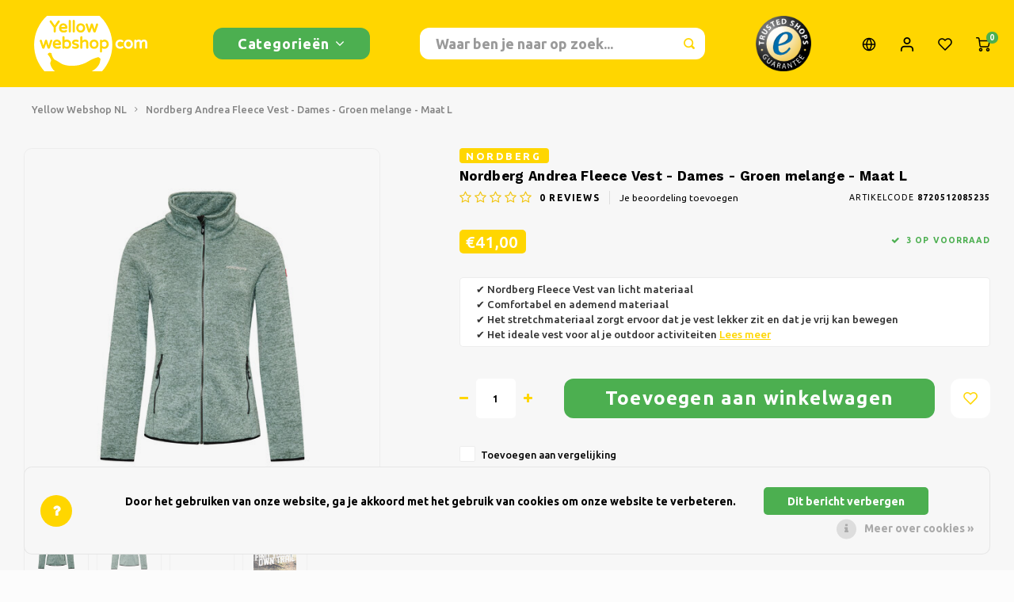

--- FILE ---
content_type: text/html;charset=utf-8
request_url: https://www.yellowwebshop.com/nl/nordberg-andrea-fleece-vest-dames-groen-128030482.html
body_size: 17166
content:
<!DOCTYPE html>
<html lang="nl">
	
  <head>
    
        
    <meta charset="utf-8"/>
<!-- [START] 'blocks/head.rain' -->
<!--

  (c) 2008-2026 Lightspeed Netherlands B.V.
  http://www.lightspeedhq.com
  Generated: 24-01-2026 @ 05:50:40

-->
<link rel="canonical" href="https://www.yellowwebshop.com/nl/nordberg-andrea-fleece-vest-dames-groen-128030482.html"/>
<link rel="alternate" href="https://www.yellowwebshop.com/nl/index.rss" type="application/rss+xml" title="Nieuwe producten"/>
<link href="https://cdn.webshopapp.com/assets/cookielaw.css?2025-02-20" rel="stylesheet" type="text/css"/>
<meta name="robots" content="noodp,noydir"/>
<meta name="google-site-verification" content="QedorN73souDVS0Gz9_FpJeVvLZG5TUby3fqe3ePVjM"/>
<meta property="og:url" content="https://www.yellowwebshop.com/nl/nordberg-andrea-fleece-vest-dames-groen-128030482.html?source=facebook"/>
<meta property="og:site_name" content="Yellow Webshop"/>
<meta property="og:title" content="Nordberg Andrea Fleece Vest - Dames - Groen melange - Maat L | Jassen | Kleding"/>
<meta property="og:description" content="Nordberg Andrea Fleece Vest - Dames - Groen melange - Maat L ● Bekijk alle Jassen op onze afdeling Kleding | Yellow Webshop"/>
<meta property="og:image" content="https://cdn.webshopapp.com/shops/264872/files/426308824/nordberg-nordberg-andrea-fleece-vest-dames-groen-m.jpg"/>
<!--[if lt IE 9]>
<script src="https://cdn.webshopapp.com/assets/html5shiv.js?2025-02-20"></script>
<![endif]-->
<!-- [END] 'blocks/head.rain' -->
    <title>Nordberg Andrea Fleece Vest - Dames - Groen melange - Maat L | Jassen | Kleding - Yellow Webshop</title>
    <meta name="description" content="Nordberg Andrea Fleece Vest - Dames - Groen melange - Maat L ● Bekijk alle Jassen op onze afdeling Kleding | Yellow Webshop" />
    <meta name="keywords" content="Outdoorvest Dames, Nordberg Andrea Fleece Vest - Dames - Groen melange - Maat L" />
    <meta http-equiv="X-UA-Compatible" content="IE=edge,chrome=1">
    <meta name="viewport" content="width=device-width, initial-scale=1.0">
    <meta name="apple-mobile-web-app-capable" content="yes">
    <meta name="apple-mobile-web-app-status-bar-style" content="black">
    <meta property="fb:app_id" content="966242223397117"/>
    <meta name="viewport" content="width=device-width, initial-scale=1, maximum-scale=1, user-scalable=0"/>
    <meta name="apple-mobile-web-app-capable" content="yes">
    <meta name="HandheldFriendly" content="true" /> 
		<meta name="apple-mobile-web-app-title" content="Yellow Webshop">
  	  
		<link rel="apple-touch-icon-precomposed" href="https://cdn.webshopapp.com/shops/264872/themes/148244/v/1733809/assets/homescreen-icon.jpg?20230207123719"/>
  
    <link rel="shortcut icon" href="https://cdn.webshopapp.com/shops/264872/themes/148244/v/1733757/assets/favicon.ico?20230207123328" type="image/x-icon" />
    <link href='//fonts.googleapis.com/css?family=Ubuntu:400,300,500,600,700,800,900' rel='stylesheet' type='text/css'>
    <link href='//fonts.googleapis.com/css?family=Work%20Sans:400,300,500,600,700,800,900' rel='stylesheet' type='text/css'>
    <link rel="stylesheet" href="https://cdn.webshopapp.com/shops/264872/themes/148244/assets/bootstrap.css?2025062317325520200911103640" />
    <link rel="stylesheet" href="https://cdn.webshopapp.com/shops/264872/themes/148244/assets/font-awesome-min.css?2025062317325520200911103640" />
  	  	<link href="https://cdn.webshopapp.com/shops/264872/themes/148244/assets/gibbon-icons.css?2025062317325520200911103640" rel="stylesheet">
    <link rel="stylesheet" href="https://cdn.webshopapp.com/shops/264872/themes/148244/assets/owl-carousel-min.css?2025062317325520200911103640" />  
    <link rel="stylesheet" href="https://cdn.webshopapp.com/shops/264872/themes/148244/assets/semantic.css?2025062317325520200911103640" />  
    <link rel="stylesheet" href="https://cdn.webshopapp.com/shops/264872/themes/148244/assets/jquery-fancybox-min.css?2025062317325520200911103640" /> 
    <link rel="stylesheet" href="https://cdn.webshopapp.com/shops/264872/themes/148244/assets/style.css?2025062317325520200911103640?903" /> 
    <link rel="stylesheet" href="https://cdn.webshopapp.com/shops/264872/themes/148244/assets/settings.css?2025062317325520200911103640" />  
    <link rel="stylesheet" href="https://cdn.webshopapp.com/assets/gui-2-0.css?2025-02-20" />
    <link rel="stylesheet" href="https://cdn.webshopapp.com/assets/gui-responsive-2-0.css?2025-02-20" />   
  	<link href='https://unpkg.com/boxicons@2.0.9/css/boxicons.min.css' rel='stylesheet'>
    <link rel="stylesheet" href="https://cdn.webshopapp.com/shops/264872/themes/148244/assets/custom.css?2025062317325520200911103640" />

    <script src="https://cdn.webshopapp.com/assets/jquery-1-9-1.js?2025-02-20"></script>
    <script src="https://cdn.webshopapp.com/assets/jquery-ui-1-10-1.js?2025-02-20"></script>
    
   
    <script src="https://cdn.webshopapp.com/shops/264872/themes/148244/assets/bootstrap.js?2025062317325520200911103640"></script>
    <script src="https://cdn.webshopapp.com/shops/264872/themes/148244/assets/owl-carousel-min.js?2025062317325520200911103640"></script>
    <script src="https://cdn.webshopapp.com/shops/264872/themes/148244/assets/semantic.js?2025062317325520200911103640"></script>
    <script src="https://cdn.webshopapp.com/shops/264872/themes/148244/assets/jquery-fancybox-min.js?2025062317325520200911103640"></script>
    <script src="https://cdn.webshopapp.com/shops/264872/themes/148244/assets/moment.js?2025062317325520200911103640"></script>  
    <script src="https://cdn.webshopapp.com/shops/264872/themes/148244/assets/js-cookie.js?2025062317325520200911103640"></script>
    <script src="https://cdn.webshopapp.com/shops/264872/themes/148244/assets/jquery-countdown-min.js?2025062317325520200911103640"></script>
  	<script src="https://cdn.webshopapp.com/shops/264872/themes/148244/assets/masonry.js?2025062317325520200911103640"></script>
    <script src="https://cdn.webshopapp.com/shops/264872/themes/148244/assets/global.js?2025062317325520200911103640?903"></script>
  	<script src="//cdnjs.cloudflare.com/ajax/libs/jqueryui-touch-punch/0.2.3/jquery.ui.touch-punch.min.js"></script>
    
    <script src="https://cdn.webshopapp.com/shops/264872/themes/148244/assets/jcarousel.js?2025062317325520200911103640"></script>
    <script src="https://cdn.webshopapp.com/assets/gui.js?2025-02-20"></script>
    <script src="https://cdn.webshopapp.com/assets/gui-responsive-2-0.js?2025-02-20"></script>
    
        
    
    <!--[if lt IE 9]>
    <link rel="stylesheet" href="https://cdn.webshopapp.com/shops/264872/themes/148244/assets/style-ie.css?2025062317325520200911103640" />
    <![endif]-->
  </head>  <body class=""><script type="application/ld+json">
[
			{
    "@context": "http://schema.org",
    "@type": "BreadcrumbList",
    "itemListElement":
    [
      {
        "@type": "ListItem",
        "position": 1,
        "item": {
        	"@id": "https://www.yellowwebshop.com/nl/",
        	"name": "Home"
        }
      },
    	    	{
    		"@type": "ListItem",
     		"position": 2,
     		"item":	{
      		"@id": "https://www.yellowwebshop.com/nl/nordberg-andrea-fleece-vest-dames-groen-128030482.html",
      		"name": "Nordberg Andrea Fleece Vest - Dames - Groen melange - Maat L"
    		}
    	}    	    ]
  },
      
      
  {
    "@context": "http://schema.org",
    "@type": "Product", 
    "name": "Nordberg Nordberg Andrea Fleece Vest - Dames - Groen melange - Maat L",
    "url": "https://www.yellowwebshop.com/nl/nordberg-andrea-fleece-vest-dames-groen-128030482.html",
    "brand": "Nordberg",    "description": "Nordberg Andrea Fleece Vest - Dames - Groen melange - Maat L ● Bekijk alle Jassen op onze afdeling Kleding | Yellow Webshop",    "image": "https://cdn.webshopapp.com/shops/264872/files/426308824/300x250x2/nordberg-nordberg-andrea-fleece-vest-dames-groen-m.jpg",    "gtin13": "8720512085235",    "mpn": "8720512085235",    "sku": "1072898",    "offers": {
      "@type": "Offer",
            "price": "41.00",
      "priceCurrency": "EUR",
            "url": "https://www.yellowwebshop.com/nl/nordberg-andrea-fleece-vest-dames-groen-128030482.html",
      "priceValidUntil": "2027-01-24"
              ,"availability": "https://schema.org/InStock"
            
    }
      },
      
    {
  "@context": "http://schema.org",
  "@id": "https://www.yellowwebshop.com/nl/#Organization",
  "@type": "Organization",
  "url": "https://www.yellowwebshop.com/", 
  "name": "Yellow Webshop",
  "logo": "https://cdn.webshopapp.com/shops/264872/themes/148244/v/1734740/assets/logo.png?20230207173436",
  "telephone": "+3185 - 029 66 59",
  "email": ""
    }
  ]
</script><div class="cart-messages hidden"><ul></ul></div><div id="login-popup" class="mobile-popup" data-popup="login"><div class="popup-inner"><div class="title-small title-font">Inloggen</div><form class="formLogin" id="formLogin" action="https://www.yellowwebshop.com/nl/account/loginPost/?return=https%3A%2F%2Fwww.yellowwebshop.com%2Fnl%2Fnordberg-andrea-fleece-vest-dames-groen-128030482.html" method="post"><input type="hidden" name="key" value="f0c88533485391e77b0637b11700a814" /><input type="hidden" name="type" value="login" /><input type="submit" hidden/><input type="text" name="email" id="formLoginEmail" value="" placeholder="E-mailadres" class="standard-input" /><input type="password" name="password" id="formLoginPassword" value="" placeholder="Wachtwoord" class="standard-input"/><div class="buttons"><a class="btn accent" href="#" onclick="$('#formLogin').submit(); return false;" title="Inloggen">Inloggen</a></div></form><div class="options"><a class="forgot-pw" href="https://www.yellowwebshop.com/nl/account/password/">Wachtwoord vergeten?</a><span class="or">of</span><a class="no-account" href="https://www.yellowwebshop.com/nl/account/register/">Nog geen account? Klik</a></div></div><div class="close-popup"><div class="close-popup-inner"><a href="javascript:;" class="close-mobile-popup" data-fancybox-close>
        Sluiten
      </a></div></div></div><div id="language-currency-popup" class="language-currency-popup mobile-popup"><div class="popup-inner"><div class="language-section"><div class="title-small title-font">Taal</div><div class="options-wrap"><div class="option active"><a href="https://www.yellowwebshop.com/nl/go/product/128030482"><div class="inner"><div class="icon"><img src="https://cdn.webshopapp.com/shops/264872/themes/148244/assets/flag-nl.svg?2025062317325520200911103640" alt="flag-Nederlands"></div><div class="text">Nederlands</div></div></a></div><div class="option"><a href="https://www.yellowwebshop.com/de/go/product/128030482"><div class="inner"><div class="icon"><img src="https://cdn.webshopapp.com/shops/264872/themes/148244/assets/flag-de.svg?2025062317325520200911103640" alt="flag-Deutsch"></div><div class="text">Deutsch</div></div></a></div><div class="option"><a href="https://www.yellowwebshop.com/en/go/product/128030482"><div class="inner"><div class="icon"><img src="https://cdn.webshopapp.com/shops/264872/themes/148244/assets/flag-en.svg?2025062317325520200911103640" alt="flag-English"></div><div class="text">English</div></div></a></div><div class="option"><a href="https://www.yellowwebshop.com/fr/go/product/128030482"><div class="inner"><div class="icon"><img src="https://cdn.webshopapp.com/shops/264872/themes/148244/assets/flag-fr.svg?2025062317325520200911103640" alt="flag-Français"></div><div class="text">Français</div></div></a></div></div></div><div class="close-popup"><div class="close-popup-inner"><a href="javascript:;" class="close-mobile-popup" data-fancybox-close>
          Sluiten
        </a></div></div></div></div><div class="mobile-menu mobile-popup" data-popup="menu"><div class="popup-inner"><div class="menu-wrap"><div class="breads">Hoofdmenu</div><div class="title-small title-font">Categorieën</div><div class="menu"><ul><li class=""><a class="normal-link" href="https://www.yellowwebshop.com/nl/huishouden/">Huishouden<span class="more-cats"><i class="fa fa-chevron-right"></i></span></a><div class="subs"><div class="breads">Hoofdmenu / huishouden</div><div class="title-small title-font text-center subs-back"><i class="fa fa-chevron-left"></i>Huishouden</div><ul class=""><li class=""><a class="normal-link" href="https://www.yellowwebshop.com/nl/huishouden/keuken-koken/">Keuken &amp; Koken</a></li><li class=""><a class="normal-link" href="https://www.yellowwebshop.com/nl/huishouden/schoonmaken/">Schoonmaken</a></li><li class=""><a class="normal-link" href="https://www.yellowwebshop.com/nl/huishouden/opbergen/">Opbergen</a></li></ul></div></li><li class=""><a class="normal-link" href="https://www.yellowwebshop.com/nl/hobby-vrije-tijd/">Hobby &amp; Vrije tijd<span class="more-cats"><i class="fa fa-chevron-right"></i></span></a><div class="subs"><div class="breads">Hoofdmenu / hobby &amp; vrije tijd</div><div class="title-small title-font text-center subs-back"><i class="fa fa-chevron-left"></i>Hobby &amp; Vrije tijd</div><ul class=""><li class=""><a class="normal-link" href="https://www.yellowwebshop.com/nl/hobby-vrije-tijd/boeken/">Boeken</a></li><li class=""><a class="normal-link" href="https://www.yellowwebshop.com/nl/hobby-vrije-tijd/creatief/">Creatief</a></li><li class=""><a class="normal-link" href="https://www.yellowwebshop.com/nl/hobby-vrije-tijd/dieren/">Dieren</a></li><li class=""><a class="normal-link" href="https://www.yellowwebshop.com/nl/hobby-vrije-tijd/fietsen/">Fietsen</a></li><li class=""><a class="normal-link" href="https://www.yellowwebshop.com/nl/hobby-vrije-tijd/kamperen/">Kamperen</a></li><li class=""><a class="normal-link" href="https://www.yellowwebshop.com/nl/hobby-vrije-tijd/reizen/">Reizen</a></li><li class=""><a class="normal-link" href="https://www.yellowwebshop.com/nl/hobby-vrije-tijd/schaatsen/">Schaatsen</a></li><li class=""><a class="normal-link" href="https://www.yellowwebshop.com/nl/hobby-vrije-tijd/sport/">Sport</a></li><li class=""><a class="normal-link" href="https://www.yellowwebshop.com/nl/hobby-vrije-tijd/overig/">Overig</a></li></ul></div></li><li class=""><a class="normal-link" href="https://www.yellowwebshop.com/nl/kerst/">Kerst<span class="more-cats"><i class="fa fa-chevron-right"></i></span></a><div class="subs"><div class="breads">Hoofdmenu / kerst</div><div class="title-small title-font text-center subs-back"><i class="fa fa-chevron-left"></i>Kerst</div><ul class=""><li class=""><a class="normal-link" href="https://www.yellowwebshop.com/nl/kerst/kunstkerstbomen/">Kunstkerstbomen</a></li><li class=""><a class="normal-link" href="https://www.yellowwebshop.com/nl/kerst/kerstkransen-guirlandes/">Kerstkransen &amp; Guirlandes</a></li><li class=""><a class="normal-link" href="https://www.yellowwebshop.com/nl/kerst/kerstverlichting/">Kerstverlichting</a></li><li class=""><a class="normal-link" href="https://www.yellowwebshop.com/nl/kerst/kerstdecoratie/">Kerstdecoratie</a></li></ul></div></li><li class=""><a class="normal-link" href="https://www.yellowwebshop.com/nl/kleding/">Kleding<span class="more-cats"><i class="fa fa-chevron-right"></i></span></a><div class="subs"><div class="breads">Hoofdmenu / kleding</div><div class="title-small title-font text-center subs-back"><i class="fa fa-chevron-left"></i>Kleding</div><ul class=""><li class=""><a class="normal-link" href="https://www.yellowwebshop.com/nl/kleding/jassen-nordberg-outdoor/">Jassen Nordberg Outdoor</a></li><li class=""><a class="normal-link" href="https://www.yellowwebshop.com/nl/kleding/wintersport-nordberg-outdoor/">Wintersport Nordberg Outdoor</a></li><li class=""><a class="normal-link" href="https://www.yellowwebshop.com/nl/kleding/ondergoed/">Ondergoed</a></li><li class=""><a class="normal-link" href="https://www.yellowwebshop.com/nl/kleding/sokken/">Sokken</a></li><li class=""><a class="normal-link" href="https://www.yellowwebshop.com/nl/kleding/thermo/">Thermo</a></li></ul></div></li><li class=""><a class="normal-link" href="https://www.yellowwebshop.com/nl/snoepgoed-lekkernijen/">Snoepgoed &amp; Lekkernijen<span class="more-cats"><i class="fa fa-chevron-right"></i></span></a><div class="subs"><div class="breads">Hoofdmenu / snoepgoed &amp; lekkernijen</div><div class="title-small title-font text-center subs-back"><i class="fa fa-chevron-left"></i>Snoepgoed &amp; Lekkernijen</div><ul class=""><li class=""><a class="normal-link" href="https://www.yellowwebshop.com/nl/snoepgoed-lekkernijen/zoet-zuur-en-drop/">Zoet, zuur en drop</a></li></ul></div></li><li class=""><a class="normal-link" href="https://www.yellowwebshop.com/nl/tuin/">Tuin<span class="more-cats"><i class="fa fa-chevron-right"></i></span></a><div class="subs"><div class="breads">Hoofdmenu / tuin</div><div class="title-small title-font text-center subs-back"><i class="fa fa-chevron-left"></i>Tuin</div><ul class=""><li class=""><a class="normal-link" href="https://www.yellowwebshop.com/nl/tuin/barbecue/">Barbecue</a></li><li class=""><a class="normal-link" href="https://www.yellowwebshop.com/nl/tuin/bloembakken-bloempotten/">Bloembakken &amp; Bloempotten</a></li><li class=""><a class="normal-link" href="https://www.yellowwebshop.com/nl/tuin/parasols/">Parasols</a></li><li class=""><a class="normal-link" href="https://www.yellowwebshop.com/nl/tuin/tuindecoratie/">Tuindecoratie</a></li><li class=""><a class="normal-link" href="https://www.yellowwebshop.com/nl/tuin/tuingereedschap/">Tuingereedschap</a></li><li class=""><a class="normal-link" href="https://www.yellowwebshop.com/nl/tuin/tuinmeubelen/">Tuinmeubelen</a></li></ul></div></li><li class=""><a class="normal-link" href="https://www.yellowwebshop.com/nl/wonen/">Wonen<span class="more-cats"><i class="fa fa-chevron-right"></i></span></a><div class="subs"><div class="breads">Hoofdmenu / wonen</div><div class="title-small title-font text-center subs-back"><i class="fa fa-chevron-left"></i>Wonen</div><ul class=""><li class=""><a class="normal-link" href="https://www.yellowwebshop.com/nl/wonen/deurmatten/">Deurmatten</a></li><li class=""><a class="normal-link" href="https://www.yellowwebshop.com/nl/wonen/decoratie-woonaccessoires/">Decoratie &amp; Woonaccessoires</a></li><li class=""><a class="normal-link" href="https://www.yellowwebshop.com/nl/wonen/geurkaarsen/">Geurkaarsen</a></li><li class=""><a class="normal-link" href="https://www.yellowwebshop.com/nl/wonen/glasschilderijen/">Glasschilderijen</a></li><li class=""><a class="normal-link" href="https://www.yellowwebshop.com/nl/wonen/kaarsen/">Kaarsen</a></li><li class=""><a class="normal-link" href="https://www.yellowwebshop.com/nl/wonen/klokken/">Klokken</a></li><li class=""><a class="normal-link" href="https://www.yellowwebshop.com/nl/wonen/kussens-beddengoed/">Kussens &amp; Beddengoed</a></li><li class=""><a class="normal-link" href="https://www.yellowwebshop.com/nl/wonen/lampen-verlichting/">Lampen &amp; Verlichting</a></li><li class=""><a class="normal-link" href="https://www.yellowwebshop.com/nl/wonen/manden-potten-vazen/">Manden, Potten &amp; Vazen</a></li><li class=""><a class="normal-link" href="https://www.yellowwebshop.com/nl/wonen/meubelen/">Meubelen</a></li></ul></div></li><li class=""><a class="normal-link" href="https://www.yellowwebshop.com/nl/baby/">Baby</a></li><li class=""><a class="normal-link" href="https://www.yellowwebshop.com/nl/doe-het-zelf-gereedschap-9172392/">Doe-het-zelf &amp; Gereedschap</a></li><li class=""><a class="normal-link" href="https://www.yellowwebshop.com/nl/drogisterij/">Drogisterij</a></li><li class=""><a class="normal-link" href="https://www.yellowwebshop.com/nl/electronica/">Electronica</a></li><li class=""><a class="normal-link" href="https://www.yellowwebshop.com/nl/speelgoed/">Speelgoed</a></li><li class=""><a class="normal-link" href="https://www.yellowwebshop.com/nl/oranje-feest/">Oranje &amp; Feest</a></li><li class=""><a href="https://www.yellowwebshop.com/nl/brands/">Merken</a></li></ul><ul><li><a href="javascript:;">Taal - NL<span class="more-cats"><i class="fa fa-chevron-right"></i></span></a><div class="subs"><div class="breads">Hoofdmenu</div><div class="title-small title-font text-center subs-back"><i class="fa fa-chevron-left"></i>Taal</div><ul class=""><li class="active"><a class="normal-link" href="https://www.yellowwebshop.com/nl/">Nederlands</a></li><li class=""><a class="normal-link" href="https://www.yellowwebshop.com/de/">Deutsch</a></li><li class=""><a class="normal-link" href="https://www.yellowwebshop.com/en/">English</a></li><li class=""><a class="normal-link" href="https://www.yellowwebshop.com/fr/">Français</a></li></ul></div></li><li class="highlight hidden-sm"><a class="open-mobile-slide" data-popup="login" href="javascript:;">Inloggen</a></li></ul></div></div></div><div class="close-popup dark"><div class="close-popup-inner"><a href="javascript:;" class="close-mobile-popup" data-fancybox-close>
        Sluiten
      </a></div></div></div><header id="header" class="with-large-logo"><div class="main-header"><div class="container"><div class="inner"><div class="logo large-logo align-middle"><a href="https://www.yellowwebshop.com/nl/"><img src="https://cdn.webshopapp.com/shops/264872/files/423350932/yellowwebshop-lightspeed-logo-300x120.svg" alt="Yellow Webshop"></a></div><div class="vertical-menu-wrap hidden-xs hidden-md hidden-lg"><div class="btn-wrap"><a class="btn accent vertical-menu-btn open-mobile-slide" data-popup="menu" data-main-link href="javascript:;">Categorieën<i class="fa fa-angle-down"></i></a></div></div><div class="vertical-menu-wrap hidden-xs hidden-sm  "><div class="btn-wrap"><a class="btn accent vertical-menu-btn open-vertical-menu">Categorieën<i class="fa fa-angle-down"></i></a><div class="vertical-menu"><ul><li class=""><a class="" href="https://www.yellowwebshop.com/nl/huishouden/"><div class="category-wrap"><img src="https://cdn.webshopapp.com/shops/264872/files/423510702/100x100x1/huishouden.jpg" alt="Huishouden">
                                            Huishouden
                    </div><i class="fa fa-chevron-right arrow-right"></i></a><div class="subs"><ul><li class="subs-title"><a class="" href="https://www.yellowwebshop.com/nl/huishouden/">Huishouden</a></li><li class=""><a class="" href="https://www.yellowwebshop.com/nl/huishouden/keuken-koken/"><div>
                            Keuken &amp; Koken
                          </div></a></li><li class=""><a class="" href="https://www.yellowwebshop.com/nl/huishouden/schoonmaken/"><div>
                            Schoonmaken
                          </div></a></li><li class=""><a class="" href="https://www.yellowwebshop.com/nl/huishouden/opbergen/"><div>
                            Opbergen
                          </div></a></li></ul></div></li><li class=""><a class="" href="https://www.yellowwebshop.com/nl/hobby-vrije-tijd/"><div class="category-wrap"><img src="https://cdn.webshopapp.com/shops/264872/files/423480522/100x100x1/hobby-vrije-tijd.jpg" alt="Hobby &amp; Vrije tijd">
                                            Hobby &amp; Vrije tijd
                    </div><i class="fa fa-chevron-right arrow-right"></i></a><div class="subs"><ul><li class="subs-title"><a class="" href="https://www.yellowwebshop.com/nl/hobby-vrije-tijd/">Hobby &amp; Vrije tijd</a></li><li class=""><a class="" href="https://www.yellowwebshop.com/nl/hobby-vrije-tijd/boeken/"><div>
                            Boeken
                          </div></a></li><li class=""><a class="" href="https://www.yellowwebshop.com/nl/hobby-vrije-tijd/creatief/"><div>
                            Creatief
                          </div></a></li><li class=""><a class="" href="https://www.yellowwebshop.com/nl/hobby-vrije-tijd/dieren/"><div>
                            Dieren
                          </div></a></li><li class=""><a class="" href="https://www.yellowwebshop.com/nl/hobby-vrije-tijd/fietsen/"><div>
                            Fietsen
                          </div></a></li><li class=""><a class="" href="https://www.yellowwebshop.com/nl/hobby-vrije-tijd/kamperen/"><div>
                            Kamperen
                          </div></a></li><li class=""><a class="" href="https://www.yellowwebshop.com/nl/hobby-vrije-tijd/reizen/"><div>
                            Reizen
                          </div></a></li><li class=""><a class="" href="https://www.yellowwebshop.com/nl/hobby-vrije-tijd/schaatsen/"><div>
                            Schaatsen
                          </div></a></li><li class=""><a class="" href="https://www.yellowwebshop.com/nl/hobby-vrije-tijd/sport/"><div>
                            Sport
                          </div></a></li><li class=""><a class="" href="https://www.yellowwebshop.com/nl/hobby-vrije-tijd/overig/"><div>
                            Overig
                          </div></a></li></ul></div></li><li class=""><a class="" href="https://www.yellowwebshop.com/nl/kerst/"><div class="category-wrap"><img src="https://cdn.webshopapp.com/shops/264872/files/439584338/100x100x1/kerst.jpg" alt="Kerst">
                                            Kerst
                    </div><i class="fa fa-chevron-right arrow-right"></i></a><div class="subs"><ul><li class="subs-title"><a class="" href="https://www.yellowwebshop.com/nl/kerst/">Kerst</a></li><li class=""><a class="" href="https://www.yellowwebshop.com/nl/kerst/kunstkerstbomen/"><div>
                            Kunstkerstbomen
                          </div></a></li><li class=""><a class="" href="https://www.yellowwebshop.com/nl/kerst/kerstkransen-guirlandes/"><div>
                            Kerstkransen &amp; Guirlandes
                          </div></a></li><li class=""><a class="" href="https://www.yellowwebshop.com/nl/kerst/kerstverlichting/"><div>
                            Kerstverlichting
                          </div></a></li><li class=""><a class="" href="https://www.yellowwebshop.com/nl/kerst/kerstdecoratie/"><div>
                            Kerstdecoratie
                          </div></a></li></ul></div></li><li class=""><a class="" href="https://www.yellowwebshop.com/nl/kleding/"><div class="category-wrap"><img src="https://cdn.webshopapp.com/shops/264872/files/423488334/100x100x1/kleding.jpg" alt="Kleding">
                                            Kleding
                    </div><i class="fa fa-chevron-right arrow-right"></i></a><div class="subs"><ul><li class="subs-title"><a class="" href="https://www.yellowwebshop.com/nl/kleding/">Kleding</a></li><li class=""><a class="" href="https://www.yellowwebshop.com/nl/kleding/jassen-nordberg-outdoor/"><div>
                            Jassen Nordberg Outdoor
                          </div></a></li><li class=""><a class="" href="https://www.yellowwebshop.com/nl/kleding/wintersport-nordberg-outdoor/"><div>
                            Wintersport Nordberg Outdoor
                          </div></a></li><li class=""><a class="" href="https://www.yellowwebshop.com/nl/kleding/ondergoed/"><div>
                            Ondergoed
                          </div></a></li><li class=""><a class="" href="https://www.yellowwebshop.com/nl/kleding/sokken/"><div>
                            Sokken
                          </div></a></li><li class=""><a class="" href="https://www.yellowwebshop.com/nl/kleding/thermo/"><div>
                            Thermo
                          </div></a></li></ul></div></li><li class=""><a class="" href="https://www.yellowwebshop.com/nl/snoepgoed-lekkernijen/"><div class="category-wrap"><img src="https://cdn.webshopapp.com/shops/264872/files/423472694/100x100x1/snoepgoed-lekkernijen.jpg" alt="Snoepgoed &amp; Lekkernijen">
                                            Snoepgoed &amp; Lekkernijen
                    </div><i class="fa fa-chevron-right arrow-right"></i></a><div class="subs"><ul><li class="subs-title"><a class="" href="https://www.yellowwebshop.com/nl/snoepgoed-lekkernijen/">Snoepgoed &amp; Lekkernijen</a></li><li class=""><a class="" href="https://www.yellowwebshop.com/nl/snoepgoed-lekkernijen/zoet-zuur-en-drop/"><div>
                            Zoet, zuur en drop
                          </div></a></li></ul></div></li><li class=""><a class="" href="https://www.yellowwebshop.com/nl/tuin/"><div class="category-wrap"><img src="https://cdn.webshopapp.com/shops/264872/files/423490137/100x100x1/tuin.jpg" alt="Tuin">
                                            Tuin
                    </div><i class="fa fa-chevron-right arrow-right"></i></a><div class="subs"><ul><li class="subs-title"><a class="" href="https://www.yellowwebshop.com/nl/tuin/">Tuin</a></li><li class=""><a class="" href="https://www.yellowwebshop.com/nl/tuin/barbecue/"><div>
                            Barbecue
                          </div></a></li><li class=""><a class="" href="https://www.yellowwebshop.com/nl/tuin/bloembakken-bloempotten/"><div>
                            Bloembakken &amp; Bloempotten
                          </div></a></li><li class=""><a class="" href="https://www.yellowwebshop.com/nl/tuin/parasols/"><div>
                            Parasols
                          </div></a></li><li class=""><a class="" href="https://www.yellowwebshop.com/nl/tuin/tuindecoratie/"><div>
                            Tuindecoratie
                          </div></a></li><li class=""><a class="" href="https://www.yellowwebshop.com/nl/tuin/tuingereedschap/"><div>
                            Tuingereedschap
                          </div></a></li><li class=""><a class="" href="https://www.yellowwebshop.com/nl/tuin/tuinmeubelen/"><div>
                            Tuinmeubelen
                          </div></a></li></ul></div></li><li class=""><a class="" href="https://www.yellowwebshop.com/nl/wonen/"><div class="category-wrap"><img src="https://cdn.webshopapp.com/shops/264872/files/423491304/100x100x1/wonen.jpg" alt="Wonen">
                                            Wonen
                    </div><i class="fa fa-chevron-right arrow-right"></i></a><div class="subs"><ul><li class="subs-title"><a class="" href="https://www.yellowwebshop.com/nl/wonen/">Wonen</a></li><li class=""><a class="" href="https://www.yellowwebshop.com/nl/wonen/deurmatten/"><div>
                            Deurmatten
                          </div></a></li><li class=""><a class="" href="https://www.yellowwebshop.com/nl/wonen/decoratie-woonaccessoires/"><div>
                            Decoratie &amp; Woonaccessoires
                          </div></a></li><li class=""><a class="" href="https://www.yellowwebshop.com/nl/wonen/geurkaarsen/"><div>
                            Geurkaarsen
                          </div></a></li><li class=""><a class="" href="https://www.yellowwebshop.com/nl/wonen/glasschilderijen/"><div>
                            Glasschilderijen
                          </div></a></li><li class=""><a class="" href="https://www.yellowwebshop.com/nl/wonen/kaarsen/"><div>
                            Kaarsen
                          </div></a></li><li class=""><a class="" href="https://www.yellowwebshop.com/nl/wonen/klokken/"><div>
                            Klokken
                          </div></a></li><li class=""><a class="" href="https://www.yellowwebshop.com/nl/wonen/kussens-beddengoed/"><div>
                            Kussens &amp; Beddengoed
                          </div></a></li><li class=""><a class="" href="https://www.yellowwebshop.com/nl/wonen/lampen-verlichting/"><div>
                            Lampen &amp; Verlichting
                          </div></a></li><li class=""><a class="" href="https://www.yellowwebshop.com/nl/wonen/manden-potten-vazen/"><div>
                            Manden, Potten &amp; Vazen
                          </div></a></li><li class=""><a class="" href="https://www.yellowwebshop.com/nl/wonen/meubelen/"><div>
                            Meubelen
                          </div></a></li></ul></div></li><li class=""><a class="" href="https://www.yellowwebshop.com/nl/baby/"><div class="category-wrap"><img src="https://cdn.webshopapp.com/shops/264872/files/433174819/100x100x1/baby.jpg" alt="Baby">
                                            Baby
                    </div></a></li><li class=""><a class="" href="https://www.yellowwebshop.com/nl/doe-het-zelf-gereedschap-9172392/"><div class="category-wrap"><img src="https://cdn.webshopapp.com/shops/264872/files/423458802/100x100x1/doe-het-zelf-gereedschap.jpg" alt="Doe-het-zelf &amp; Gereedschap">
                                            Doe-het-zelf &amp; Gereedschap
                    </div></a></li><li class=""><a class="" href="https://www.yellowwebshop.com/nl/drogisterij/"><div class="category-wrap"><img src="https://cdn.webshopapp.com/shops/264872/files/423478464/100x100x1/drogisterij.jpg" alt="Drogisterij">
                                            Drogisterij
                    </div></a></li><li class=""><a class="" href="https://www.yellowwebshop.com/nl/electronica/"><div class="category-wrap"><img src="https://cdn.webshopapp.com/shops/264872/files/423493541/100x100x1/electronica.jpg" alt="Electronica">
                                            Electronica
                    </div></a></li><li class=""><a class="" href="https://www.yellowwebshop.com/nl/speelgoed/"><div class="category-wrap"><img src="https://cdn.webshopapp.com/shops/264872/files/423479661/100x100x1/speelgoed.jpg" alt="Speelgoed">
                                            Speelgoed
                    </div></a></li><li class=""><a class="" href="https://www.yellowwebshop.com/nl/oranje-feest/"><div class="category-wrap"><img src="https://cdn.webshopapp.com/shops/264872/files/423458705/100x100x1/oranje-feest.jpg" alt="Oranje &amp; Feest">
                                            Oranje &amp; Feest
                    </div></a></li></ul></div></div><div class="vertical-menu-overlay general-overlay"></div></div><div class="search-bar hidden-xs"><form action="https://www.yellowwebshop.com/nl/search/" method="get" id="formSearch"  class="search-form"  data-search-type="desktop"><div class="relative search-wrap"><input type="text" name="q" autocomplete="off"  value="" placeholder="Waar ben je naar op zoek..." class="standard-input" data-input="desktop"/><span onclick="$(this).closest('form').submit();" title="Waar ben je naar op zoek" class="icon icon-search"><i class="sm sm-search"></i></span><span onclick="$(this).closest('form').find('input').val('').trigger('keyup');" class="icon icon-hide-search hidden"><i class="fa fa-close"></i></span></div><div class="search-overlay general-overlay"></div></form></div><div class="hallmark large align-middle text-center hidden-sm hidden-xs"><div class="hallmark-wrap"><a href="https://www.trustedshops.nl/verkopersbeoordeling/info_X18EA9CB71F9988D303BFFD64825D9F3D.html" target=_blank><img src="https://cdn.webshopapp.com/shops/264872/themes/148244/v/1734168/assets/custom-hallmark.png?20230207141851" title="Custom" alt="Aangepast"></a></div></div><div class="icons hidden-xs"><ul><li class="hidden-xs"><a href="#language-currency-popup" data-fancybox><i class="sm sm-globe"></i></a></li><li class="hidden-xs"><a href="#login-popup" data-fancybox><i class="sm sm-user"></i></a></li><li class="hidden-xs"><a href="#login-popup" data-fancybox><div class="icon-wrap"><i class="sm sm-heart-o"></i><div class="items" data-wishlist-items></div></div></a></li><li><a href="https://www.yellowwebshop.com/nl/cart/"><div class="icon-wrap"><i class="sm sm-cart"></i><div class="items" data-cart-items>0</div></div></a></li></ul></div></div></div><div class="search-autocomplete hidden-xs" data-search-type="desktop"><div class="container"><div class="box"><div class="title-small title-font">Zoekresultaten voor "<span data-search-query></span>"</div><div class="inner-wrap"><div class="side  filter-style-classic"><div class="filter-scroll-wrap"><div class="filter-scroll"><div class="subtitle title-font">Filters</div><form data-search-type="desktop"><div class="filter-boxes"><div class="filter-wrap sort"><select name="sort" class="custom-select"></select></div></div><div class="filter-boxes custom-filters"></div></form></div></div></div><div class="results"><div class="feat-categories hidden"><div class="subtitle title-font">Categorieën</div><div class="cats"><ul></ul></div></div><div class="search-products products-livesearch row"></div><div class="more"><a href="#" class="btn accent">Bekijk alle resultaten <span>(0)</span></a></div><div class="notfound">Geen producten gevonden...</div></div></div></div></div></div></div></header><div class="mobile-search mobile-popup visible-xs" data-popup="search"><div class="popup-inner"><div class="title-small title-font">Zoek uw product</div><form action="https://www.yellowwebshop.com/nl/search/" method="get" id="formSearchMobile" class="search-form" data-search-type="mobile"><div class="relative search-wrap"><input type="text" name="q" autocomplete="off"  value="" placeholder="Waar ben je naar op zoek..." class="standard-input"  data-input="mobile"/><span onclick="$(this).closest('form').submit();" title="Waar ben je naar op zoek" class="icon"><i class="sm sm-search"></i></span></div></form><div class="search-autocomplete" data-search-type="mobile"><div class="title-small title-font">Zoekresultaten voor "<span data-search-query></span>"</div><div class="inner-wrap"><div class="results"><div class="feat-categories hidden"><div class="subtitle title-font">Categorieën</div><div class="cats"><ul></ul></div></div><div class="search-products products-livesearch row"></div><div class="more"><a href="#" class="btn accent">Bekijk alle resultaten <span>(0)</span></a></div><div class="notfound">Geen producten gevonden...</div></div></div></div></div><div class="close-popup"><div class="close-popup-inner"><a href="javascript:;" class="close-mobile-popup" data-fancybox-close>
        Sluiten
      </a></div></div></div><div class="mobile-bar"><ul><li><a class="open-mobile-slide" data-popup="login" href="javascript:;"><i class="sm sm-heart-o"></i></a></li><li><a class="open-mobile-slide" data-popup="login" data-main-link href="javascript:;"><i class="sm sm-user"></i></a></li><li><a class="open-mobile-slide" data-popup="menu" data-main-link href="javascript:;"><i class="sm sm-bars"></i></a></li><li><a class="open-mobile-slide" data-popup="search" data-main-link href="javascript:;"><i class="sm sm-search"></i></a></li><li><a  href="https://www.yellowwebshop.com/nl/cart/"><span class="icon-wrap"><i class="sm sm-cart"></i><div class="items" data-cart-items>0</div></span></a></li></ul></div><main><div class="main-content"><div class="message-wrap live-message"><div class="message"><div class="icon info"><i class="fa fa-info"></i></div><div class="text"><ul><li>Lorem ipsum</li></ul></div></div></div><div id="add-review-popup" class="add-review-popup mobile-popup" data-popup="add-review"><div class="popup-inner"><div class="title-wrap"><div class="subtitle">Je beoordeling toevoegen</div><div class="title-small title-font">Nordberg Andrea Fleece Vest - Dames - Groen melange - Maat L</div></div><form action="https://www.yellowwebshop.com/nl/account/reviewPost/128030482/" method="post"><input type="hidden" name="key" value="f0c88533485391e77b0637b11700a814"><input class="standard-input required" type="text" name="name" value="" placeholder="Naam"><select id="gui-form-score" name="score" class="custom-select"><option value="1">1 star</option><option value="2">2 stars</option><option value="3">3 stars</option><option value="4">4 stars</option><option value="5" selected="selected">5 stars</option></select><textarea name="review" placeholder="Beoordelen" class="standard-input required"></textarea><div class="button"><a class="btn submit-form accent" href="javascript:;">Opslaan</a></div></form><div class="close-popup"><div class="close-popup-inner"><a href="javascript:;" class="close-mobile-popup" data-fancybox-close>
          Sluiten
        </a></div></div></div></div><div id="productpage"><div class="product-detail-outer"><div class="product-detail-wrap"><div class="container"><div class="breadcrumbs"><a href="https://www.yellowwebshop.com/nl/" title="Yellow Webshop NL">Yellow Webshop NL</a><i class="fa fa-angle-right"></i><a class="last" href="https://www.yellowwebshop.com/nl/nordberg-andrea-fleece-vest-dames-groen-128030482.html">Nordberg Andrea Fleece Vest - Dames - Groen melange - Maat L</a></div><div class="flex product-detail"><div class="images-wrap"><div class="images"><div class="product-images owl-carousel owl-theme"><div class="item"><a href="https://cdn.webshopapp.com/shops/264872/files/426308824/image.jpg" data-fancybox="product-images"><div class="image img-gray img-border"><img src="https://cdn.webshopapp.com/shops/264872/files/426308824/500x500x2/image.jpg" alt="Nordberg Nordberg Andrea Fleece Vest - Dames - Groen melange - Maat L" title="Nordberg Nordberg Andrea Fleece Vest - Dames - Groen melange - Maat L"></div></a></div><div class="item"><a href="https://cdn.webshopapp.com/shops/264872/files/426308834/image.jpg" data-fancybox="product-images"><div class="image img-gray img-border"><img src="https://cdn.webshopapp.com/shops/264872/files/426308834/500x500x2/image.jpg" alt="Nordberg Nordberg Andrea Fleece Vest - Dames - Groen melange - Maat L" title="Nordberg Nordberg Andrea Fleece Vest - Dames - Groen melange - Maat L"></div></a></div><div class="item"><a href="https://cdn.webshopapp.com/shops/264872/files/445979289/image.jpg" data-fancybox="product-images"><div class="image img-gray img-border"><img src="https://cdn.webshopapp.com/shops/264872/files/445979289/500x500x2/image.jpg" alt="Nordberg Nordberg Andrea Fleece Vest - Dames - Groen melange - Maat L" title="Nordberg Nordberg Andrea Fleece Vest - Dames - Groen melange - Maat L"></div></a></div><div class="item"><a href="https://cdn.webshopapp.com/shops/264872/files/426308847/image.jpg" data-fancybox="product-images"><div class="image img-gray img-border"><img src="https://cdn.webshopapp.com/shops/264872/files/426308847/500x500x2/image.jpg" alt="Nordberg Nordberg Andrea Fleece Vest - Dames - Groen melange - Maat L" title="Nordberg Nordberg Andrea Fleece Vest - Dames - Groen melange - Maat L"></div></a></div></div><div class="thumbs hidden-xs product-thumbs owl-carousel owl-theme"><div class="item"><div class="image img-gray active img-border" data-index="1"><img src="https://cdn.webshopapp.com/shops/264872/files/426308824/500x500x2/image.jpg" alt="Nordberg Nordberg Andrea Fleece Vest - Dames - Groen melange - Maat L" title="Nordberg Nordberg Andrea Fleece Vest - Dames - Groen melange - Maat L"></div></div><div class="item"><div class="image img-gray img-border" data-index="2"><img src="https://cdn.webshopapp.com/shops/264872/files/426308834/500x500x2/image.jpg" alt="Nordberg Nordberg Andrea Fleece Vest - Dames - Groen melange - Maat L" title="Nordberg Nordberg Andrea Fleece Vest - Dames - Groen melange - Maat L"></div></div><div class="item"><div class="image img-gray img-border" data-index="3"><img src="https://cdn.webshopapp.com/shops/264872/files/445979289/500x500x2/image.jpg" alt="Nordberg Nordberg Andrea Fleece Vest - Dames - Groen melange - Maat L" title="Nordberg Nordberg Andrea Fleece Vest - Dames - Groen melange - Maat L"></div></div><div class="item"><div class="image img-gray img-border" data-index="4"><img src="https://cdn.webshopapp.com/shops/264872/files/426308847/500x500x2/image.jpg" alt="Nordberg Nordberg Andrea Fleece Vest - Dames - Groen melange - Maat L" title="Nordberg Nordberg Andrea Fleece Vest - Dames - Groen melange - Maat L"></div></div></div></div></div><div class="info"><div class="product-info"><div class="top-info"><div class="product-brand"><a href="https://www.yellowwebshop.com/nl/brands/nordberg/">Nordberg</a></div><h1 class="product-title title-font">Nordberg Andrea Fleece Vest - Dames - Groen melange - Maat L</h1><div class="stars-code"><div class="product-stars"><div class="stars"><i class="fa fa-star-o yellow"></i><i class="fa fa-star-o yellow"></i><i class="fa fa-star-o yellow"></i><i class="fa fa-star-o yellow"></i><i class="fa fa-star-o yellow"></i></div><div class="review-summary"><div class="total-score"><span >0</span> reviews</div><a class="open-mobile-slide hidden-lg hidden-md hidden-sm" data-popup="add-review" href="javascript:;">Je beoordeling toevoegen</a><a class="hidden-xs" href="#add-review-popup" data-fancybox>Je beoordeling toevoegen</a></div></div><div class="product-code"><span class="title">Artikelcode</span> 8720512085235</div></div></div><div class="price-stock"><div class="price align-bottom"><span class="old-price"><span class="price-wrap"></span></span><span class="new-price"><span class="price-wrap">€41,00</span></span></div><div class="stock"><div class="green success-color"><i class="fa fa-check"></i>3 op voorraad</div></div></div><p class="product-description">
                                  ✔ Nordberg Fleece Vest van licht materiaal<br />
✔ Comfortabel en ademend materiaal<br />
✔ Het stretchmateriaal zorgt ervoor dat je vest lekker zit en dat je vrij kan bewegen<br />
✔ Het ideale vest voor al je outdoor activiteiten
                                                    <a class="" href="javascript:;" data-scroll="#product-content">Lees meer</a></p><form action="https://www.yellowwebshop.com/nl/cart/add/254504418/" id="product_configure_form" method="post"><input type="hidden" name="bundle_id" id="product_configure_bundle_id" value=""><div class="cart"><div class="input-wrap"><div class="change"><a href="javascript:;" class="down hidden-xs" data-way="down"><i class="fa fa-minus"></i></a><input type="text" name="quantity" value="1" class="standard-input"/><a href="javascript:;" class="up hidden-xs" data-way="up"><i class="fa fa-plus"></i></a></div></div><a href="javascript:;" onclick="$(this).closest('form').submit();" class="btn cart-btn add-cart" title="Toevoegen aan winkelwagen">Toevoegen aan winkelwagen</a><a href="#login-popup" class="btn add-wish" title="Aan verlanglijst toevoegen" data-fancybox><i class="sm sm-heart-o"></i></a></div><div class="share-compare"><div class="compare"><div class="ui checkbox"><input class="compare-check" id="add_compare_128030482" type="checkbox" value="" data-add-url="https://www.yellowwebshop.com/nl/compare/add/254504418/" data-del-url="https://www.yellowwebshop.com/nl/compare/delete/254504418/" data-id="128030482"  /><label for="add_compare_128030482">
                    Toevoegen aan vergelijking
                  </label></div></div><div class="share"><label>Deel dit product:</label><ul><li><a href="https://www.facebook.com/sharer/sharer.php?u=https://www.yellowwebshop.com/nl/nordberg-andrea-fleece-vest-dames-groen-128030482.html" class="social facebook" target="_blank"><i class="fa fa-facebook"></i></a></li><li><a href="https://twitter.com/home?status=Nordberg Andrea Fleece Vest - Dames - Groen melange - Maat L%20-%20nordberg-andrea-fleece-vest-dames-groen-128030482.html" class="social twitter" target="_blank"><i class="fa fa-twitter"></i></a></li><li><a href="https://pinterest.com/pin/create/button/?url=https://www.yellowwebshop.com/nl/nordberg-andrea-fleece-vest-dames-groen-128030482.html&media=https://cdn.webshopapp.com/shops/264872/files/426308824/image.jpg&description=✔ Nordberg Fleece Vest van licht materiaal<br />
✔ Comfortabel en ademend materiaal<br />
✔ Het stretchmateriaal zorgt ervoor dat je vest lekker zit en dat je vrij kan bewegen<br />
✔ Het ideale vest voor al je outdoor activiteiten" class="social pinterest" target="_blank"><i class="fa fa-pinterest"></i></a></li></ul></div></div></form></div></div></div></div></div></div><div class="container"><div class="hidden-xs"><div class="usp-bar"><ul class=""><li><a><i class="fa fa-check"></i>Voor 16:00 uur besteld, vandaag verzonden</a></li><li><a><i class="fa fa-check"></i>Ruim 3000 producten voordelig geprijsd</a></li><li><a><i class="fa fa-check"></i>Gratis retourneren binnen 30 dagen</a></li><li><a><i class="fa fa-check"></i>Veilig betalen via iDEAL, PayPal en Creditcard</a></li></ul></div></div><div class="mobile-tabs visible-xs"><a class="open-mobile-slide" data-popup="product-content" href="javascript:;"><div class="title title-font">Productomschrijving</div><i class="fa fa-angle-right"></i></a><a class="open-mobile-slide" data-popup="product-tags" href="javascript:;"><div class="title title-font">Tags</div><i class="fa fa-angle-right"></i></a><a class="open-mobile-slide" data-popup="product-related" href="javascript:;"><div class="title title-font">Gerelateerde producten</div><i class="fa fa-angle-right"></i></a></div><div class="content-block"><div class="content-inner"><div class="content-left"><div class="product-content general-content content-col mobile-popup" data-popup="product-content" id="product-content"><div class="popup-inner"><div class="title-small title-font">Beschrijving</div><h3><strong> ✅ Nordberg Fleece Vest Andrea voor Dames</strong></h3><h3><strong> ✅ Maat L</strong></h3><h3><strong> ✅ Kleur Groen melange</strong></h3><h3><strong> ✅ Comfortabel en ademend materiaal</strong></h3><p>Een fleece vest van Nordberg is het ideale vest voor al je outdoor activiteiten. Hij is ideaal voor onder andere tijdens het sporten, wandelen, fietsen, vissen, voor even de hond uit te laten of voor de koude dagen op het werk.</p><p>Het fleece vest heeft een groot ademend vermogen. Het stretchmateriaal zorgt ervoor dat je vest lekker zit en dat je vrij kan bewegen. De zachte voering aan de binnenzijde zorgt voor warmte en draagcomfort. Daarnaast zijn er voldoende zakken waarvan een aantal dichtgeritst kunnen worden. Zo kun je je spullen niet kwijtraken.</p><p>Fleece vesten zijn bijzonder geschikt om je in de winter te beschermen tegen de kou, maar ook tijdens koudere periodes in lente en zomer. Fleece materiaal is een synthetische wol, vervaardigd uit polyester. Dit materiaal is bijzonder goed geschikt voor gebruik in de buitenlucht, aangezien het een waterafstotende en sneldrogende stof is.</p><p><strong>Wasvoorschrift:</strong></p><p>Deze fleece vest mag op 30 graden in de wasmachine gewassen worden. Fleece vest niet trommeldrogen, strijken en bleken.</p><p><strong>Extra specificaties:</strong></p><ul><li>Warme voering met groot ademend vermogen</li><li>Lichtgewicht</li><li>Afsluitbare zakken</li><li>Materiaal: 100% polyester</li></ul></div><div class="close-popup hidden-sm hidden-md hidden-lg"><div class="close-popup-inner"><a href="javascript:;" class="close-mobile-popup" data-fancybox-close>
                Sluiten
              </a></div></div></div></div><div class="content-right"><div class="related-products mobile-popup" data-popup="product-related"><div class="popup-inner"><div class="title-small title-font">Gerelateerde producten</div><div class="recent-products row"><div class="recent-product border-allways col-sm-6 col-xs-12 col-md-6"><div class="flex inner"><div class="image-wrap"><a href="https://www.yellowwebshop.com/nl/nordberg-andrea-fleece-vest-dames-groen-melange-ma.html"><img src="https://cdn.webshopapp.com/shops/264872/files/426308719/200x200x2/image.jpg" alt="Nordberg Andrea Fleece Vest - Dames - Groen melange - Maat S"></a></div><div class="info"><a class="title title-font" href="https://www.yellowwebshop.com/nl/nordberg-andrea-fleece-vest-dames-groen-melange-ma.html">Nordberg Andrea Fleece Vest - Dames - Groen melange - Maat S</a><div class="price"><span class="new-price">€41,00</span></div><div class="link"><a href="https://www.yellowwebshop.com/nl/nordberg-andrea-fleece-vest-dames-groen-melange-ma.html">Bekijk product</a></div></div></div></div><div class="recent-product border-allways col-sm-6 col-xs-12 col-md-6"><div class="flex inner"><div class="image-wrap"><a href="https://www.yellowwebshop.com/nl/nordberg-andrea-fleece-vest-dames-groen-128030481.html"><img src="https://cdn.webshopapp.com/shops/264872/files/426308776/200x200x2/image.jpg" alt="Nordberg Andrea Fleece Vest - Dames - Groen melange - Maat M"></a></div><div class="info"><a class="title title-font" href="https://www.yellowwebshop.com/nl/nordberg-andrea-fleece-vest-dames-groen-128030481.html">Nordberg Andrea Fleece Vest - Dames - Groen melange - Maat M</a><div class="price"><span class="new-price">€41,00</span></div><div class="link"><a href="https://www.yellowwebshop.com/nl/nordberg-andrea-fleece-vest-dames-groen-128030481.html">Bekijk product</a></div></div></div></div><div class="recent-product border-allways col-sm-6 col-xs-12 col-md-6"><div class="flex inner"><div class="image-wrap"><a href="https://www.yellowwebshop.com/nl/nordberg-andrea-fleece-vest-dames-groen-128030484.html"><img src="https://cdn.webshopapp.com/shops/264872/files/426308903/200x200x2/image.jpg" alt="Nordberg Andrea Fleece Vest - Dames - Groen melange - Maat XXL"></a></div><div class="info"><a class="title title-font" href="https://www.yellowwebshop.com/nl/nordberg-andrea-fleece-vest-dames-groen-128030484.html">Nordberg Andrea Fleece Vest - Dames - Groen melange - Maat XXL</a><div class="price"><span class="new-price">€41,00</span></div><div class="link"><a href="https://www.yellowwebshop.com/nl/nordberg-andrea-fleece-vest-dames-groen-128030484.html">Bekijk product</a></div></div></div></div><div class="recent-product border-allways col-sm-6 col-xs-12 col-md-6"><div class="flex inner"><div class="image-wrap"><a href="https://www.yellowwebshop.com/nl/nordberg-andrea-fleece-vest-dames-groen-128030486.html"><img src="https://cdn.webshopapp.com/shops/264872/files/426308944/200x200x2/image.jpg" alt="Nordberg Andrea Fleece Vest - Dames - Groen melange - Maat 3XL"></a></div><div class="info"><a class="title title-font" href="https://www.yellowwebshop.com/nl/nordberg-andrea-fleece-vest-dames-groen-128030486.html">Nordberg Andrea Fleece Vest - Dames - Groen melange - Maat 3XL</a><div class="price"><span class="new-price">€41,00</span></div><div class="link"><a href="https://www.yellowwebshop.com/nl/nordberg-andrea-fleece-vest-dames-groen-128030486.html">Bekijk product</a></div></div></div></div><div class="recent-product border-allways col-sm-6 col-xs-12 col-md-6"><div class="flex inner"><div class="image-wrap"><a href="https://www.yellowwebshop.com/nl/nordberg-andrea-fleece-vest-dames-rood-m-128030495.html"><img src="https://cdn.webshopapp.com/shops/264872/files/426309263/200x200x2/image.jpg" alt="Nordberg Andrea Fleece Vest - Dames - Rood melange - Maat 4XL"></a></div><div class="info"><a class="title title-font" href="https://www.yellowwebshop.com/nl/nordberg-andrea-fleece-vest-dames-rood-m-128030495.html">Nordberg Andrea Fleece Vest - Dames - Rood melange - Maat 4XL</a><div class="price"><span class="new-price">€41,00</span></div><div class="link"><a href="https://www.yellowwebshop.com/nl/nordberg-andrea-fleece-vest-dames-rood-m-128030495.html">Bekijk product</a></div></div></div></div></div></div><div class="close-popup hidden-sm hidden-md hidden-lg"><div class="close-popup-inner"><a href="javascript:;" class="close-mobile-popup" data-fancybox-close>
                Sluiten
              </a></div></div></div><div class="clearfix"></div><div class="product-tags mobile-popup" data-popup="product-tags"><div class="popup-inner"><div class="title-small title-font">Tags</div><div class="tags"><div class="tag"><a href="https://www.yellowwebshop.com/nl/tags/50-100-euro/">50-100 Euro</a></div><div class="tag"><a href="https://www.yellowwebshop.com/nl/tags/comfort/">Comfort</a></div><div class="tag"><a href="https://www.yellowwebshop.com/nl/tags/discover/">Discover</a></div><div class="tag"><a href="https://www.yellowwebshop.com/nl/tags/green-as-grass/">Green as grass</a></div><div class="tag"><a href="https://www.yellowwebshop.com/nl/tags/outdoor/">Outdoor</a></div><div class="tag"><a href="https://www.yellowwebshop.com/nl/tags/warm/">Warm</a></div></div></div><div class="close-popup hidden-sm hidden-md hidden-lg"><div class="close-popup-inner"><a href="javascript:;" class="close-mobile-popup" data-fancybox-close>
                  Sluiten
                </a></div></div></div></div></div></div><div class="product-reviews productpage-block"><div class="summary"><div class="score"><div class="subtitle"><span data-yotpo-score>0</span> sterren op basis van <span data-yotpo-q>0</span> beoordelingen</div><div class="title title-font"><span data-yotpo-q>0</span> Reviews</div></div><div class="col" data-stars="5"><div class="stars"><i class="fa fa-star"></i><i class="fa fa-star"></i><i class="fa fa-star"></i><i class="fa fa-star"></i><i class="fa fa-star"></i></div><div class="bar"><div class="fill" style="width:NAN%"></div></div></div><div class="col" data-stars="4"><div class="stars"><i class="fa fa-star-o"></i><i class="fa fa-star"></i><i class="fa fa-star"></i><i class="fa fa-star"></i><i class="fa fa-star"></i></div><div class="bar"><div class="fill" style="width:NAN%"></div></div></div><div class="col" data-stars="3"><div class="stars"><i class="fa fa-star-o"></i><i class="fa fa-star-o"></i><i class="fa fa-star"></i><i class="fa fa-star"></i><i class="fa fa-star"></i></div><div class="bar"><div class="fill" style="width:NAN%"></div></div></div><div class="col" data-stars="2"><div class="stars"><i class="fa fa-star-o"></i><i class="fa fa-star-o"></i><i class="fa fa-star-o"></i><i class="fa fa-star"></i><i class="fa fa-star"></i></div><div class="bar"><div class="fill" style="width:NAN%"></div></div></div><div class="col" data-stars="1"><div class="stars"><i class="fa fa-star-o"></i><i class="fa fa-star-o"></i><i class="fa fa-star-o"></i><i class="fa fa-star-o"></i><i class="fa fa-star"></i></div><div class="bar"><div class="fill" style="width:NAN%"></div></div></div><div class="button"><a class="normal-link open-mobile-slide hidden-sm hidden-md hidden-lg" data-popup="product-reviews" href="javascript:;">Alle reviews<i class="fa fa-angle-right"></i></a><div class="inner"><a class="open-mobile-slide hidden-lg hidden-md hidden-sm btn accent" data-popup="add-review" href="javascript:;">Je beoordeling toevoegen</a><a class="btn accent hidden-xs" href="#add-review-popup" data-fancybox>Je beoordeling toevoegen</a></div></div></div><div class="mobile-reviews hidden-sm hidden-md hidden-lg mobile-popup" data-popup="product-reviews"><div class="popup-inner"><div class="title-small title-font">Reviews</div><div class="reviews"></div></div><div class="close-popup hidden-sm hidden-md hidden-lg"><div class="close-popup-inner"><a href="javascript:;" class="close-mobile-popup" data-fancybox-close>
              Sluiten
            </a></div></div></div><div class="overview hidden-xs"><div class="no-reviews">Geen reviews gevonden...</div></div></div></div></div></div></main><footer id="footer"><div class="main-footer"><div class="container"><div class="columns"><div class="col mob-slide"><div class="footer-logo large-logo hidden-xs hidden-sm"><a href="https://www.yellowwebshop.com/nl/"><img src="https://cdn.webshopapp.com/shops/264872/files/423350932/yellowwebshop-lightspeed-logo-300x120.svg" alt="Yellow Webshop"></a></div><div class="footer-title title-font hidden-md hidden-lg">Contact<span class="plus hidden-md hidden-lg"><i class="fa fa-angle-right"></i></span></div><div class="content-wrap"><p><a href="https://wa.me/31617015979?text=Hello%20Yellow%20Webshop:%20">Ask via WhatsApp</a></p><ul class="contact"><li><a href="tel:+3185 - 029 66 59"><span class="text">+3185 - 029 66 59</span></a></li><li><a href="/cdn-cgi/l/email-protection#bfcccacfcfd0cdcbffc6dad3d3d0c8c8daddccd7d0cf91dcd0d2"><span class="text"><span class="__cf_email__" data-cfemail="3a494f4a4a55484e7a435f5656554d4d5f584952554a14595557">[email&#160;protected]</span></span></a></li></ul></div></div><div class="col"><div class="footer-title title-font">Volg ons</div><div class="socials"><a href="https://www.facebook.com/yellowwebshop/" class="social-icon" target="_blank"><i class="fa fa-facebook" aria-hidden="true"></i></a><a href="https://www.instagram.com/yellowwebshop/" class="social-icon" target="_blank" title="Instagram Yellow Webshop"><i class="fa fa-instagram" aria-hidden="true"></i></a></div></div><div class="col mob-slide"><div class="footer-title title-font">Klantenservice<span class="plus hidden-md hidden-lg"><i class="fa fa-angle-right"></i></span></div><div class="content-wrap"><ul><li><a href="https://www.yellowwebshop.com/nl/service/about/">Over Yellow Webshop</a></li><li><a href="https://www.yellowwebshop.com/nl/service/">Klantenservice</a></li><li><a href="https://www.yellowwebshop.com/nl/service/payment-methods/">Veilig Betalen</a></li><li><a href="https://www.yellowwebshop.com/nl/service/shipping-returns/">Verzenden &amp; Gratis Retourneren</a></li><li><a href="https://www.yellowwebshop.com/nl/service/general-terms-conditions/">Algemene Voorwaarden</a></li><li><a href="https://www.yellowwebshop.com/nl/service/privacy-policy/">Privacy Policy</a></li><li><a href="https://www.yellowwebshop.com/nl/sitemap/">Sitemap</a></li><li><a href="https://www.yellowwebshop.com/nl/service/werken-bij-yellow-webshop/">Werken bij Yellow Webshop</a></li></ul></div></div><div class="col mob-slide"><div class="footer-title title-font">Mijn account<span class="plus hidden-md hidden-lg"><i class="fa fa-angle-right"></i></span></div><div class="content-wrap"><ul><li><a href="https://www.yellowwebshop.com/nl/account/" title="Registreren">Registreren</a></li><li><a href="https://www.yellowwebshop.com/nl/account/orders/" title="Mijn bestellingen">Mijn bestellingen</a></li><li><a href="https://www.yellowwebshop.com/nl/account/tickets/" title="Mijn tickets">Mijn tickets</a></li><li><a href="https://www.yellowwebshop.com/nl/account/wishlist/" title="Mijn verlanglijst">Mijn verlanglijst</a></li><li><a href="https://www.yellowwebshop.com/nl/compare/">Vergelijk producten</a></li></ul></div></div></div></div></div><div class="bottom-footer"><div class="container"><div class="flex"><div class="copyright">
        	© Copyright 2026 Yellow Webshop
                    - Theme by <a href="https://shopmonkey.nl" target="_blank">Shopmonkey</a></div><div class="payments"><a href="https://www.yellowwebshop.com/nl/service/payment-methods/" title="Betaalmethoden"><img src="https://cdn.webshopapp.com/shops/264872/themes/148244/assets/ideal.png?2025062317325520200911103640" alt="iDEAL" /></a><a href="https://www.yellowwebshop.com/nl/service/payment-methods/" title="Betaalmethoden"><img src="https://cdn.webshopapp.com/shops/264872/themes/148244/assets/paypal.png?2025062317325520200911103640" alt="PayPal" /></a><a href="https://www.yellowwebshop.com/nl/service/payment-methods/" title="Betaalmethoden"><img src="https://cdn.webshopapp.com/shops/264872/themes/148244/assets/mistercash.png?2025062317325520200911103640" alt="Bancontact" /></a><a href="https://www.yellowwebshop.com/nl/service/payment-methods/" title="Betaalmethoden"><img src="https://cdn.webshopapp.com/shops/264872/themes/148244/assets/mastercard.png?2025062317325520200911103640" alt="MasterCard" /></a><a href="https://www.yellowwebshop.com/nl/service/payment-methods/" title="Betaalmethoden"><img src="https://cdn.webshopapp.com/shops/264872/themes/148244/assets/visa.png?2025062317325520200911103640" alt="Visa" /></a><a href="https://www.yellowwebshop.com/nl/service/payment-methods/" title="Betaalmethoden"><img src="https://cdn.webshopapp.com/shops/264872/themes/148244/assets/visaelectron.png?2025062317325520200911103640" alt="Visa Electron" /></a><a href="https://www.yellowwebshop.com/nl/service/payment-methods/" title="Betaalmethoden"><img src="https://cdn.webshopapp.com/shops/264872/themes/148244/assets/americanexpress.png?2025062317325520200911103640" alt="American Express" /></a><a href="https://www.yellowwebshop.com/nl/service/payment-methods/" title="Betaalmethoden"><img src="https://cdn.webshopapp.com/shops/264872/themes/148244/assets/cartesbancaires.png?2025062317325520200911103640" alt="Cartes Bancaires" /></a><a href="https://www.yellowwebshop.com/nl/service/payment-methods/" title="Betaalmethoden"><img src="https://cdn.webshopapp.com/shops/264872/themes/148244/assets/directebanking.png?2025062317325520200911103640" alt="SOFORT Banking" /></a><a href="https://www.yellowwebshop.com/nl/service/payment-methods/" title="Betaalmethoden"><img src="https://cdn.webshopapp.com/shops/264872/themes/148244/assets/banktransfer.png?2025062317325520200911103640" alt="Bank transfer" /></a><a href="https://www.yellowwebshop.com/nl/service/payment-methods/" title="Betaalmethoden"><img src="https://cdn.webshopapp.com/shops/264872/themes/148244/assets/maestro.png?2025062317325520200911103640" alt="Maestro" /></a></div></div></div></div></footer><div class="compare-overlay general-overlay"></div><div class="compare-block"><div class="container"><div class="compare-wrap"><div class="compare-pop"><a class="head open-compare" href="javascript:;"><div class="title title-font">
            Vergelijk producten
          </div><div class="items" data-compare-items>0</div></a><div class="compare-body"><div class="compare-products"></div><div class="button"><a class="btn accent btn-small" href="https://www.yellowwebshop.com/nl/compare/">Start vergelijking</a></div></div></div></div></div></div><script data-cfasync="false" src="/cdn-cgi/scripts/5c5dd728/cloudflare-static/email-decode.min.js"></script><script>
  /* TRANSLATIONS */
  var ajaxTranslations = {"Add to cart":"Toevoegen aan winkelwagen","Wishlist":"Verlanglijst","Add to wishlist":"Aan verlanglijst toevoegen","Compare":"Vergelijk","Add to compare":"Toevoegen om te vergelijken","Brands":"Merken","Discount":"Korting","Delete":"Verwijderen","Total excl. VAT":"Totaal excl. btw","Shipping costs":"Verzendkosten","Total incl. VAT":"Totaal incl. btw","Read more":"Lees meer","Read less":"Lees minder","January":"Januari","February":"Februari","March":"Maart","May":"Mei","April":"April","June":"Juni","July":"Juli","August":"Augustus","September":"September","October":"Oktober","November":"November","December":"December","Your review has been accepted for moderation.":"Het taalgebruik in uw review is goedgekeurd.","Order":"Order","Date":"Datum","Total":"Totaal","Status":"Status","View product":"Bekijk product","Awaiting payment":"In afwachting van betaling","Awaiting pickup":"Wacht op afhalen","Picked up":"Afgehaald","Shipped":"Verzonden","Cancelled":"Geannuleerd","No products found":"Geen producten gevonden","Awaiting shipment":"Wacht op verzending","No orders found":"No orders found","Additional costs":"Bijkomende kosten"};
  var shopCategories = {"11524135":{"id":11524135,"parent":0,"path":["11524135"],"depth":1,"image":423510702,"type":"category","url":"huishouden","title":"Huishouden","description":"","count":134,"subs":{"7482959":{"id":7482959,"parent":11524135,"path":["7482959","11524135"],"depth":2,"image":423507481,"type":"category","url":"huishouden\/keuken-koken","title":"Keuken & Koken","description":"","count":107},"9172389":{"id":9172389,"parent":11524135,"path":["9172389","11524135"],"depth":2,"image":423476830,"type":"category","url":"huishouden\/schoonmaken","title":"Schoonmaken","description":"","count":123},"7475507":{"id":7475507,"parent":11524135,"path":["7475507","11524135"],"depth":2,"image":423504807,"type":"category","url":"huishouden\/opbergen","title":"Opbergen","description":"","count":169}}},"11306641":{"id":11306641,"parent":0,"path":["11306641"],"depth":1,"image":423480522,"type":"category","url":"hobby-vrije-tijd","title":"Hobby & Vrije tijd","description":"","count":286,"subs":{"11546049":{"id":11546049,"parent":11306641,"path":["11546049","11306641"],"depth":2,"image":423458933,"type":"category","url":"hobby-vrije-tijd\/boeken","title":"Boeken","description":"","count":37},"11550697":{"id":11550697,"parent":11306641,"path":["11550697","11306641"],"depth":2,"image":423480709,"type":"category","url":"hobby-vrije-tijd\/creatief","title":"Creatief","description":"","count":80},"11550681":{"id":11550681,"parent":11306641,"path":["11550681","11306641"],"depth":2,"image":423493782,"type":"category","url":"hobby-vrije-tijd\/dieren","title":"Dieren","description":"","count":119},"11780916":{"id":11780916,"parent":11306641,"path":["11780916","11306641"],"depth":2,"image":423499933,"type":"category","url":"hobby-vrije-tijd\/fietsen","title":"Fietsen","description":"","count":1},"11550675":{"id":11550675,"parent":11306641,"path":["11550675","11306641"],"depth":2,"image":423500528,"type":"category","url":"hobby-vrije-tijd\/kamperen","title":"Kamperen","description":"","count":35},"8004491":{"id":8004491,"parent":11306641,"path":["8004491","11306641"],"depth":2,"image":423498408,"type":"category","url":"hobby-vrije-tijd\/reizen","title":"Reizen","description":"","count":107},"8093249":{"id":8093249,"parent":11306641,"path":["8093249","11306641"],"depth":2,"image":423493860,"type":"category","url":"hobby-vrije-tijd\/schaatsen","title":"Schaatsen","description":"","count":130},"11550686":{"id":11550686,"parent":11306641,"path":["11550686","11306641"],"depth":2,"image":423501473,"type":"category","url":"hobby-vrije-tijd\/sport","title":"Sport","description":"","count":82},"11550682":{"id":11550682,"parent":11306641,"path":["11550682","11306641"],"depth":2,"image":423502224,"type":"category","url":"hobby-vrije-tijd\/overig","title":"Overig","description":"","count":65}}},"7668983":{"id":7668983,"parent":0,"path":["7668983"],"depth":1,"image":439584338,"type":"category","url":"kerst","title":"Kerst","description":"","count":128,"subs":{"7669016":{"id":7669016,"parent":7668983,"path":["7669016","7668983"],"depth":2,"image":423484134,"type":"category","url":"kerst\/kunstkerstbomen","title":"Kunstkerstbomen","description":"","count":124},"9571530":{"id":9571530,"parent":7668983,"path":["9571530","7668983"],"depth":2,"image":423485719,"type":"category","url":"kerst\/kerstkransen-guirlandes","title":"Kerstkransen & Guirlandes","description":"","count":26},"7669022":{"id":7669022,"parent":7668983,"path":["7669022","7668983"],"depth":2,"image":423484418,"type":"category","url":"kerst\/kerstverlichting","title":"Kerstverlichting","description":"","count":103},"7669025":{"id":7669025,"parent":7668983,"path":["7669025","7668983"],"depth":2,"image":423483968,"type":"category","url":"kerst\/kerstdecoratie","title":"Kerstdecoratie","description":"","count":129}}},"11370216":{"id":11370216,"parent":0,"path":["11370216"],"depth":1,"image":423488334,"type":"category","url":"kleding","title":"Kleding","description":"","count":1463,"subs":{"11100458":{"id":11100458,"parent":11370216,"path":["11100458","11370216"],"depth":2,"image":423648231,"type":"category","url":"kleding\/jassen-nordberg-outdoor","title":"Jassen Nordberg Outdoor","description":"","count":1959},"13291533":{"id":13291533,"parent":11370216,"path":["13291533","11370216"],"depth":2,"image":487800733,"type":"category","url":"kleding\/wintersport-nordberg-outdoor","title":"Wintersport Nordberg Outdoor","description":"Kies voor wintersport met Nordberg Outdoor. Onze collectie biedt comfort en bescherming tijdens koude en uitdagende omstandigheden op de witte en koude bergen. Onze jassen, broeken en pull-overs worden vervaardigd uit water- en winddichte materialen. Hier","count":138},"11370260":{"id":11370260,"parent":11370216,"path":["11370260","11370216"],"depth":2,"image":423648736,"type":"category","url":"kleding\/ondergoed","title":"Ondergoed","description":"","count":59},"11370255":{"id":11370255,"parent":11370216,"path":["11370255","11370216"],"depth":2,"image":423648445,"type":"category","url":"kleding\/sokken","title":"Sokken","description":"","count":119},"11546630":{"id":11546630,"parent":11370216,"path":["11546630","11370216"],"depth":2,"image":423649691,"type":"category","url":"kleding\/thermo","title":"Thermo","description":"","count":65}}},"11825063":{"id":11825063,"parent":0,"path":["11825063"],"depth":1,"image":423472694,"type":"category","url":"snoepgoed-lekkernijen","title":"Snoepgoed & Lekkernijen","description":"Wat is jouw favoriete snoepje?","count":9,"subs":{"11333920":{"id":11333920,"parent":11825063,"path":["11333920","11825063"],"depth":2,"image":423446512,"type":"category","url":"snoepgoed-lekkernijen\/zoet-zuur-en-drop","title":"Zoet, zuur en drop","description":"","count":160}}},"10804898":{"id":10804898,"parent":0,"path":["10804898"],"depth":1,"image":423490137,"type":"category","url":"tuin","title":"Tuin","description":"","count":131,"subs":{"10661909":{"id":10661909,"parent":10804898,"path":["10661909","10804898"],"depth":2,"image":423519086,"type":"category","url":"tuin\/barbecue","title":"Barbecue","description":"","count":36},"11546265":{"id":11546265,"parent":10804898,"path":["11546265","10804898"],"depth":2,"image":423519236,"type":"category","url":"tuin\/bloembakken-bloempotten","title":"Bloembakken & Bloempotten","description":"","count":136},"9001570":{"id":9001570,"parent":10804898,"path":["9001570","10804898"],"depth":2,"image":423519583,"type":"category","url":"tuin\/parasols","title":"Parasols","description":"","count":92},"11551356":{"id":11551356,"parent":10804898,"path":["11551356","10804898"],"depth":2,"image":423647902,"type":"category","url":"tuin\/tuindecoratie","title":"Tuindecoratie","description":"","count":30},"11541709":{"id":11541709,"parent":10804898,"path":["11541709","10804898"],"depth":2,"image":423487815,"type":"category","url":"tuin\/tuingereedschap","title":"Tuingereedschap","description":"","count":23},"8632514":{"id":8632514,"parent":10804898,"path":["8632514","10804898"],"depth":2,"image":423451064,"type":"category","url":"tuin\/tuinmeubelen","title":"Tuinmeubelen","description":"","count":129}}},"7475528":{"id":7475528,"parent":0,"path":["7475528"],"depth":1,"image":423491304,"type":"category","url":"wonen","title":"Wonen","description":"","count":433,"subs":{"7475504":{"id":7475504,"parent":7475528,"path":["7475504","7475528"],"depth":2,"image":423449770,"type":"category","url":"wonen\/deurmatten","title":"Deurmatten","description":"","count":66},"9810371":{"id":9810371,"parent":7475528,"path":["9810371","7475528"],"depth":2,"image":423518804,"type":"category","url":"wonen\/decoratie-woonaccessoires","title":"Decoratie & Woonaccessoires","description":"","count":531},"11545880":{"id":11545880,"parent":7475528,"path":["11545880","7475528"],"depth":2,"image":423497756,"type":"category","url":"wonen\/geurkaarsen","title":"Geurkaarsen","description":"","count":123},"11089863":{"id":11089863,"parent":7475528,"path":["11089863","7475528"],"depth":2,"image":423516394,"type":"category","url":"wonen\/glasschilderijen","title":"Glasschilderijen","description":"","count":68},"9189465":{"id":9189465,"parent":7475528,"path":["9189465","7475528"],"depth":2,"image":423496879,"type":"category","url":"wonen\/kaarsen","title":"Kaarsen","description":"","count":126},"10637664":{"id":10637664,"parent":7475528,"path":["10637664","7475528"],"depth":2,"image":423517684,"type":"category","url":"wonen\/klokken","title":"Klokken","description":"","count":37},"9810372":{"id":9810372,"parent":7475528,"path":["9810372","7475528"],"depth":2,"image":423518064,"type":"category","url":"wonen\/kussens-beddengoed","title":"Kussens & Beddengoed","description":"","count":28},"9810370":{"id":9810370,"parent":7475528,"path":["9810370","7475528"],"depth":2,"image":423518310,"type":"category","url":"wonen\/lampen-verlichting","title":"Lampen & Verlichting","description":"","count":61},"9810369":{"id":9810369,"parent":7475528,"path":["9810369","7475528"],"depth":2,"image":423518569,"type":"category","url":"wonen\/manden-potten-vazen","title":"Manden, Potten & Vazen","description":"","count":36},"10402335":{"id":10402335,"parent":7475528,"path":["10402335","7475528"],"depth":2,"image":423497350,"type":"category","url":"wonen\/meubelen","title":"Meubelen","description":"","count":22}}},"12037404":{"id":12037404,"parent":0,"path":["12037404"],"depth":1,"image":433174819,"type":"category","url":"baby","title":"Baby","description":"","count":186},"9172392":{"id":9172392,"parent":0,"path":["9172392"],"depth":1,"image":423458802,"type":"category","url":"doe-het-zelf-gereedschap-9172392","title":"Doe-het-zelf & Gereedschap","description":"","count":61},"11523827":{"id":11523827,"parent":0,"path":["11523827"],"depth":1,"image":423478464,"type":"category","url":"drogisterij","title":"Drogisterij","description":"","count":114},"7353935":{"id":7353935,"parent":0,"path":["7353935"],"depth":1,"image":423493541,"type":"category","url":"electronica","title":"Electronica","description":"","count":67},"11534309":{"id":11534309,"parent":0,"path":["11534309"],"depth":1,"image":423479661,"type":"category","url":"speelgoed","title":"Speelgoed","description":"","count":85},"9655226":{"id":9655226,"parent":0,"path":["9655226"],"depth":1,"image":423458705,"type":"category","url":"oranje-feest","title":"Oranje & Feest","description":"","count":220}};
  var basicUrl = 'https://www.yellowwebshop.com/nl/';
  var assetsUrl = 'https://cdn.webshopapp.com/shops/264872/themes/148244/assets/';
  var regionsUrl = 'https://www.yellowwebshop.com/nl/services/regions/';
    var accountCountries = false;
    var readmore = 'Lees meer';
  var readless = 'Lees minder';
  var searchUrl = 'https://www.yellowwebshop.com/nl/search/';
  var incTax = 'Incl. btw';
  var quantityT = 'Aantal';
  var articleCode_t = 'Artikelcode';
  var image_ratio = '300x300';
  var image_fit = '2';
  var imageNotFound_t = 'Afbeelding niet gevonden';
  var inStock_t_lower = 'op voorraad';
  var outOfStock_t_lower = 'niet op voorraad';
  var showStockLevel = 1;
  var shopId = 264872;
  var shopSsl = true;
  var stickyHeader = 1;
  var loggedIn = 0;
  var wishlistUrl = 'https://www.yellowwebshop.com/nl/account/wishlist/?format=json';
  var shopCurrency = '€';
  var template = 'pages/product.rain';
  var yotpo_id = '';
  var addedToCart = false;
  var showDays = ["1","2","3","4","5"];
  var showCountdown = false;
  var showCountdownFrom = '10';
  var showCountdownTill = '16';
  var customCartActive = true;
  var priceStatus = 'enabled';
  var theme = {"accent_color":"#ffd600","activate_custom_account_dashboard":0,"activate_custom_blog":0,"activate_custom_cart":1,"activate_custom_service_page":1,"activate_homepage_headline":1,"activate_infinite_scroll":1,"activate_video_headline":0,"all_text_uppercase":0,"background_color":"#fcfcfc","background_image":false,"background_position":"top center","background_repeat":"no-repeat scroll","body_google_webfonts":"Ubuntu","cart_buttons_color":"#4caf50","cart_loyalty":0,"catalog_content_place":"top","catalog_show_sidebar":1,"category_layout":"1","category_show_count":1,"collection_content_place":"top","collection_filters":"in_sidebar","collection_filters_style":"classic","collection_show_sidebar":1,"contact_address":"Stougjesdijk 137a","contact_bank":null,"contact_city":"Mijnsheerenland","contact_coc":null,"contact_country":"Nederland","contact_email":"support@yellowwebshop.com","contact_phone":"+3185 - 029 66 59","contact_vat":"NL801360523B01","contact_zipcode":"3271KB","custom_cart_show_products":1,"custom_mobile_slider":1,"description_raw":0,"favicon":{"width":200,"height":200,"src":"https:\/\/cdn.webshopapp.com\/shops\/264872\/themes\/148244\/v\/1733757\/assets\/favicon.ico?20230207123328"},"footer_background_color":"#414141","footer_bottom_background":"#fcfcfc","footer_bottom_color":"#fcfcfc","footer_description":"<p><a href=\"https:\/\/wa.me\/31617015979?text=Hello%20Yellow%20Webshop:%20\">Ask via WhatsApp<\/a><\/p>","footer_email":"support@yellowwebshop.com","footer_logo":false,"footer_logo_svg":"https:\/\/cdn.webshopapp.com\/shops\/264872\/files\/423350932\/yellowwebshop-lightspeed-logo-300x120.svg","footer_phone":"+3185 - 029 66 59","footer_text_color":"#eeeeee","footer_title_color":"#ffffff","hallmark":"custom","hallmark_custom":{"width":359,"height":357,"src":"https:\/\/cdn.webshopapp.com\/shops\/264872\/themes\/148244\/v\/1734168\/assets\/custom-hallmark.png?20230207141851"},"hallmark_size":"large","hallmark_url":"https:\/\/www.trustedshops.nl\/verkopersbeoordeling\/info_X18EA9CB71F9988D303BFFD64825D9F3D.html","header_background_color":"#ffd600","header_icons_color":"#000000","header_show_blog":0,"header_show_usp_bar":1,"header_sticky":1,"header_usp_icon_color":"#27ae60","header_usp_link":0,"header_usp_text_color":"#858585","headings_color":"#000000","headings_google_webfonts":"Work Sans","headline_1_active":0,"headline_1_button":0,"headline_1_button_color":"#00334e","headline_1_image":false,"headline_1_image_mobile":false,"headline_1_image_tablet":false,"headline_1_link":null,"headline_1_link_color":"#ffffff","headline_1_link_text":"Link","headline_1_overlay":1,"headline_1_subtitle":"Subtitle","headline_1_text":"Lorem ipsum dolor sit amet, consectetur adipiscing elit, sed do eiusmod tempor incididunt ut labore et dolore magna aliqua.","headline_1_text_align":"text-left","headline_1_text_color":"#ffffff","headline_1_text_place":"text-place-left","headline_1_title":"Title","headline_2_active":0,"headline_2_button":0,"headline_2_button_color":"#000000","headline_2_image":false,"headline_2_image_mobile":false,"headline_2_image_tablet":false,"headline_2_link":null,"headline_2_link_color":"#000000","headline_2_link_text":null,"headline_2_overlay":0,"headline_2_subtitle":null,"headline_2_text":null,"headline_2_text_align":"text-left","headline_2_text_color":"#ffffff","headline_2_text_place":"text-place-left","headline_2_title":null,"headline_3_active":0,"headline_3_button":0,"headline_3_button_color":"#000000","headline_3_image":false,"headline_3_image_mobile":false,"headline_3_image_tablet":false,"headline_3_link":null,"headline_3_link_color":"#000000","headline_3_link_text":null,"headline_3_overlay":0,"headline_3_subtitle":null,"headline_3_text":null,"headline_3_text_align":"text-left","headline_3_text_color":"#000000","headline_3_text_place":"text-place-left","headline_3_title":null,"hide_countdown_no_stock":0,"hide_mobile_bar":0,"homepage_banner_1_button_color":"#ffd600","homepage_banner_1_button_text":"banner-1-btn","homepage_banner_1_button_text_color":"#ffffff","homepage_banner_1_image":{"width":293,"height":570,"src":"https:\/\/cdn.webshopapp.com\/shops\/264872\/themes\/148244\/v\/1909658\/assets\/homepage-banner-1-image.jpg?20230606095801"},"homepage_banner_1_image_overlay":"no-fill","homepage_banner_1_subtitle":"banner-1-subtitle","homepage_banner_1_subtitle_color":"#ffffff","homepage_banner_1_text_align":"text-left","homepage_banner_1_text_place":"text-place-left","homepage_banner_1_text_place_vertical":"align-middle","homepage_banner_1_title":"banner-1-title","homepage_banner_1_title_color":"#ffffff","homepage_banner_1_url":"banner-1-url","homepage_banner_2_button_color":"#ffd600","homepage_banner_2_button_text":"banner-2-btn","homepage_banner_2_button_text_color":"#ffffff","homepage_banner_2_image":{"width":690,"height":275,"src":"https:\/\/cdn.webshopapp.com\/shops\/264872\/themes\/148244\/v\/1909781\/assets\/homepage-banner-2-image.jpg?20230606113557"},"homepage_banner_2_image_overlay":"no-fill","homepage_banner_2_subtitle":"banner-2-subtitle","homepage_banner_2_subtitle_color":"#ffffff","homepage_banner_2_text_align":"text-right","homepage_banner_2_text_place":"text-center","homepage_banner_2_text_place_vertical":"align-bottom","homepage_banner_2_title":"banner-2-title","homepage_banner_2_title_color":"#ffffff","homepage_banner_2_url":"banner-2-url","homepage_banner_3_button_color":"#ffd600","homepage_banner_3_button_text":"banner-3-btn","homepage_banner_3_button_text_color":"#ffffff","homepage_banner_3_image":false,"homepage_banner_3_image_overlay":"no-fill","homepage_banner_3_subtitle":null,"homepage_banner_3_subtitle_color":"#ffffff","homepage_banner_3_text_align":"text-center","homepage_banner_3_text_place":"text-place-center","homepage_banner_3_text_place_vertical":"align-justify","homepage_banner_3_title":null,"homepage_banner_3_title_color":"#ffffff","homepage_banner_3_url":"banner-3-url","homepage_banner_4_button_color":"#ffd600","homepage_banner_4_button_text":"banner-4-btn","homepage_banner_4_button_text_color":"#ffffff","homepage_banner_4_image":{"width":335,"height":275,"src":"https:\/\/cdn.webshopapp.com\/shops\/264872\/themes\/148244\/v\/1909719\/assets\/homepage-banner-4-image.jpg?20230606100708"},"homepage_banner_4_image_overlay":"no-fill","homepage_banner_4_subtitle":"banner-4-subtitle","homepage_banner_4_subtitle_color":"#ffffff","homepage_banner_4_text_align":"text-center","homepage_banner_4_text_place":"text-place-center","homepage_banner_4_text_place_vertical":"align-justify","homepage_banner_4_title":"banner-4-title","homepage_banner_4_title_color":"#ffffff","homepage_banner_4_url":"banner-4-url","homepage_banner_5_button_color":"#ffd600","homepage_banner_5_button_text":"banner-5-btn","homepage_banner_5_button_text_color":"#ffffff","homepage_banner_5_image":{"width":378,"height":275,"src":"https:\/\/cdn.webshopapp.com\/shops\/264872\/themes\/148244\/v\/1909725\/assets\/homepage-banner-5-image.jpg?20230606101049"},"homepage_banner_5_image_overlay":"no-fill","homepage_banner_5_subtitle":"banner-5-subtitle","homepage_banner_5_subtitle_color":"#ffffff","homepage_banner_5_text_align":"text-center","homepage_banner_5_text_place":"text-place-center","homepage_banner_5_text_place_vertical":"align-bottom","homepage_banner_5_title":"banner-5-title","homepage_banner_5_title_color":"#ffffff","homepage_banner_5_url":"banner-5-url","homepage_banner_6_button_color":"#ffd600","homepage_banner_6_button_text":"banner-6-btn","homepage_banner_6_button_text_color":"#ffffff","homepage_banner_6_image":{"width":378,"height":275,"src":"https:\/\/cdn.webshopapp.com\/shops\/264872\/themes\/148244\/v\/1909731\/assets\/homepage-banner-6-image.jpg?20230606102934"},"homepage_banner_6_image_overlay":"no-fill","homepage_banner_6_subtitle":null,"homepage_banner_6_subtitle_color":"#ffffff","homepage_banner_6_text_align":"text-right","homepage_banner_6_text_place_horizontal":"text-place-right","homepage_banner_6_text_place_vertical":"align-justify","homepage_banner_6_title":"banner-6-title","homepage_banner_6_title_color":"#ffffff","homepage_banner_6_url":"banner-6-url","homepage_banner_7_button_color":"#4caf50","homepage_banner_7_button_text":"banner-7-btn","homepage_banner_7_button_text_color":"#ffffff","homepage_banner_7_image":{"width":1380,"height":660,"src":"https:\/\/cdn.webshopapp.com\/shops\/264872\/themes\/148244\/v\/2169404\/assets\/homepage-banner-7-image.jpg?20240103162045"},"homepage_banner_7_image_overlay":"bottom-to-top","homepage_banner_7_subtitle":"banner-7-subtitle","homepage_banner_7_subtitle_color":"#ffffff","homepage_banner_7_text_align":"text-left","homepage_banner_7_text_place":"text-place-left","homepage_banner_7_text_place_vertical":"align-bottom","homepage_banner_7_title":"banner-7-title","homepage_banner_7_title_color":"#ffffff","homepage_banner_7_url":"banner-7-url","homepage_banner_8_button_color":"#4caf50","homepage_banner_8_button_text":"banner-8-btn","homepage_banner_8_button_text_color":"#ffffff","homepage_banner_8_image":{"width":1380,"height":660,"src":"https:\/\/cdn.webshopapp.com\/shops\/264872\/themes\/148244\/v\/2023686\/assets\/homepage-banner-8-image.jpg?20230919131423"},"homepage_banner_8_image_overlay":"bottom-to-top","homepage_banner_8_subtitle":"banner-8-subtitle","homepage_banner_8_subtitle_color":"#ffffff","homepage_banner_8_text_align":"text-left","homepage_banner_8_text_place":"text-place-left","homepage_banner_8_text_place_vertical":"align-bottom","homepage_banner_8_title":"banner-8-title","homepage_banner_8_title_color":"#ffffff","homepage_banner_8_url":"banner-8-url","homepage_banners_timer":"none","homepage_banners_timer_day":"13","homepage_banners_timer_month":"2","homepage_banners_timer_year":"2023","homepage_banners_version":"v1","homepage_banners_video":"-3-","homepage_banners_video_url":"https:\/\/cdn.webshopapp.com\/shops\/264872\/files\/431477057\/b004ewgonm-en-trim.mp4","homepage_block_1":"home-blocks-banners-2","homepage_block_2":"home-blocks-products","homepage_block_3":"home-blocks-categories","homepage_block_4":"home-blocks-text","homepage_block_5":"home-blocks-brands","homepage_block_6":"none","homepage_block_7":"home-blocks-tags","homepage_block_8":"none","homepage_headline_activate_autoplay":1,"homepage_headline_pagination_color":"#ffffff","homepage_products_tab_1":"featured","homepage_products_tab_2":"popular","homepage_products_tab_3":"newest","homepage_text_image":{"width":560,"height":500,"src":"https:\/\/cdn.webshopapp.com\/shops\/264872\/themes\/148244\/v\/1781711\/assets\/home-text-image.jpg?20230523135243"},"homescreen_icon":{"width":200,"height":200,"src":"https:\/\/cdn.webshopapp.com\/shops\/264872\/themes\/148244\/v\/1733809\/assets\/homescreen-icon.jpg?20230207123719"},"logo":false,"logo_svg":"https:\/\/cdn.webshopapp.com\/shops\/264872\/files\/423350932\/yellowwebshop-lightspeed-logo-300x120.svg","logosize":"large-logo","loyaltylion_secret":null,"loyaltylion_token":null,"menu_background":"#ffffff","menu_color":"#000000","menu_in_header_active_color":"#333333","menu_in_header_color":"#333333","menu_place":"menu-in-header","menu_style":"mega-menu","message_color_error":"#cc0000","message_color_success":"#4caf50","message_color_warning":"#cc0000","new_checkout_body_font":"Lato","new_checkout_button_background_color":"#4caf50","new_checkout_button_text_color":"#ffffff","new_checkout_favicon":{"width":200,"height":200,"src":"https:\/\/cdn.webshopapp.com\/shops\/264872\/themes\/148244\/v\/1734740\/assets\/logo.png?20230207173436"},"new_checkout_headings_font":"Lato","new_checkout_left_side_panel_background_color":"#ffffff","new_checkout_link_color":"#414141","new_checkout_logo":{"width":200,"height":200,"src":"https:\/\/cdn.webshopapp.com\/shops\/264872\/themes\/148244\/v\/1734741\/assets\/logo.png?20230207173513"},"new_checkout_right_side_panel_background_color":"#f2f5f8","new_thank_you_page_background_color":"#ffffff","new_thank_you_page_customer_details_tile_color":"#ffffff","new_thank_you_page_order_summary_tile_color":"#f2f5f8","newsletter_popup_hide_for":"3","newsletter_popup_image":false,"newsletter_popup_show":0,"newsletter_popup_show_after":"5","product_border_product_image":1,"product_image_background_gray":1,"product_show_brand":1,"product_show_reviews_and_stars":1,"product_show_stock":1,"product_show_stock_level":1,"products_background_color":"#ffffff","products_big_tiles":0,"products_border":"border-allways","products_center_info":0,"products_description_lines":"three-lines","products_gray_image":0,"products_image_fit":0,"products_image_ratio":"300x300","products_more_images":"show-more-images","products_new_color":"#d96ed7","products_sale_color":"#d96ed7","products_show_description":1,"products_show_percentage":1,"products_show_quickview":1,"products_show_quickview_button":1,"products_show_stars":1,"products_show_wishlist":0,"products_title_lines":"three-lines","review_average":null,"review_domain":null,"review_total":null,"setting_fbc":null,"setting_kiyoh":null,"setting_kiyoh_v2":null,"show_blog_article_description":0,"show_blog_recent_articles":0,"show_blog_sidebar":0,"show_blog_sidebar_2":0,"show_blog_tags":0,"show_brands_collection":0,"show_brands_homepage":1,"show_brands_in_menu":1,"show_compare":1,"show_contact_info":1,"show_countdown_days":"1,2,3,4,5","show_countdown_timer_from":"10","show_countdown_timer_till":"16","show_headlines_pagination":1,"show_homepage_banners":1,"show_newsletter_block":0,"show_order_countdown":0,"show_product_popup":1,"show_products_in_category":0,"show_rss":0,"show_tags_in_sidebar":1,"show_tags_productpage":1,"show_wishlist":1,"sidebar_show_categories":1,"sidebar_show_newsletter":0,"social_facebook":"https:\/\/www.facebook.com\/yellowwebshop\/","social_google":null,"social_instagram":"https:\/\/www.instagram.com\/yellowwebshop\/","social_linkedin":null,"social_pinterest":null,"social_tiktok":null,"social_tumblr":null,"social_twitter":null,"social_youtube":null,"text_color":"#000000","theme_id":"gibbon","video_headline_button":1,"video_headline_button_color":"#b87872","video_headline_link_color":"#ffffff","video_headline_link_text":null,"video_headline_link_url":null,"video_headline_overlay":0,"video_headline_subtitle":null,"video_headline_text":null,"video_headline_text_align":"text-left","video_headline_text_color":"#ffffff","video_headline_text_place":"text-place-left","video_headline_title":null,"video_headline_video_url":null,"yotpo_id":null};  
  var compareUrl = 'https://www.yellowwebshop.com/nl/compare/?format=json';
  var mobileDevice = false;
  var showProductsPercentage = true;
  var hide_countdown_no_stock = false;       
  var testkoers = 10000;
  var wisselkoers = 1;                                                                                        
</script><!-- [START] 'blocks/body.rain' --><script>
(function () {
  var s = document.createElement('script');
  s.type = 'text/javascript';
  s.async = true;
  s.src = 'https://www.yellowwebshop.com/nl/services/stats/pageview.js?product=128030482&hash=ebf2';
  ( document.getElementsByTagName('head')[0] || document.getElementsByTagName('body')[0] ).appendChild(s);
})();
</script><!-- Global site tag (gtag.js) - Google Analytics --><script async src="https://www.googletagmanager.com/gtag/js?id=G-9J4N3C832C"></script><script>
    window.dataLayer = window.dataLayer || [];
    function gtag(){dataLayer.push(arguments);}

        gtag('consent', 'default', {"ad_storage":"granted","ad_user_data":"granted","ad_personalization":"granted","analytics_storage":"granted"});
    
    gtag('js', new Date());
    gtag('config', 'G-9J4N3C832C', {
        'currency': 'EUR',
                'country': 'NL'
    });

        gtag('event', 'view_item', {"items":[{"item_id":"1072898","item_name":"Nordberg Andrea Fleece Vest - Dames - Groen melange - Maat L","currency":"EUR","item_brand":"Nordberg","item_variant":"Standaard","price":41,"quantity":1,"item_category":"Jassen Nordberg Outdoor"}],"currency":"EUR","value":41});
    </script><script>
    !function(f,b,e,v,n,t,s)
    {if(f.fbq)return;n=f.fbq=function(){n.callMethod?
        n.callMethod.apply(n,arguments):n.queue.push(arguments)};
        if(!f._fbq)f._fbq=n;n.push=n;n.loaded=!0;n.version='2.0';
        n.queue=[];t=b.createElement(e);t.async=!0;
        t.src=v;s=b.getElementsByTagName(e)[0];
        s.parentNode.insertBefore(t,s)}(window, document,'script',
        'https://connect.facebook.net/en_US/fbevents.js');
    $(document).ready(function (){
        fbq('init', '282704356376332');
                fbq('track', 'ViewContent', {"content_ids":["254504418"],"content_name":"Nordberg Nordberg Andrea Fleece Vest - Dames - Groen melange - Maat L","currency":"EUR","value":"41.00","content_type":"product","source":false});
                fbq('track', 'PageView', []);
            });
</script><noscript><img height="1" width="1" style="display:none" src="https://www.facebook.com/tr?id=282704356376332&ev=PageView&noscript=1"
    /></noscript><script>
// VIEWSION.net APPLoader
var d=document;var s=d.createElement('script');s.async=true;s.type="text/javascript";s.src="https://seoshop.viewsion.net/apps/js/c/158d41/apploader.js";d.body.appendChild(s);
</script><script>
(function () {
  var s = document.createElement('script');
  s.type = 'text/javascript';
  s.async = true;
  s.src = 'https://servicepoints.sendcloud.sc/shops/lightspeed_v2/embed/264872.js';
  ( document.getElementsByTagName('head')[0] || document.getElementsByTagName('body')[0] ).appendChild(s);
})();
</script><script>
// VIEWSION.net APPLoader
var d=document;var s=d.createElement('script');s.async=true;s.type="text/javascript";s.src="https://app.viewsion.net/apps/js/c/158d41/apploader.js";d.body.appendChild(s);
</script><div class="wsa-cookielaw">
      Door het gebruiken van onze website, ga je akkoord met het gebruik van cookies om onze website te verbeteren.
    <a href="https://www.yellowwebshop.com/nl/cookielaw/optIn/" class="wsa-cookielaw-button wsa-cookielaw-button-green" rel="nofollow" title="Dit bericht verbergen">Dit bericht verbergen</a><a href="https://www.yellowwebshop.com/nl/service/privacy-policy/" class="wsa-cookielaw-link" rel="nofollow" title="Meer over cookies">Meer over cookies &raquo;</a></div><!-- [END] 'blocks/body.rain' --></body></html>

--- FILE ---
content_type: image/svg+xml
request_url: https://cdn.webshopapp.com/shops/264872/files/423350932/yellowwebshop-lightspeed-logo-300x120.svg
body_size: 8657
content:
<svg version="1.1" viewBox="0.0 0.0 300.0 120.0" fill="none" stroke="none" stroke-linecap="square" stroke-miterlimit="10" xmlns:xlink="http://www.w3.org/1999/xlink" xmlns="http://www.w3.org/2000/svg"><clipPath id="p.0"><path d="m0 0l300.0 0l0 120.0l-300.0 0l0 -120.0z" clip-rule="nonzero"/></clipPath><g clip-path="url(#p.0)"><path fill="#000000" fill-opacity="0.0" d="m0 0l300.0 0l0 120.0l-300.0 0z" fill-rule="evenodd"/><path fill="#ffffff" d="m152.77655 92.01146c-12.023422 1.9671783 -39.087296 10.885094 -56.138725 11.803062c-17.051422 0.91796875 -40.57352 -8.699715 -46.169823 -6.2952576c-5.596306 2.404457 5.946369 15.781998 12.592007 20.722008c6.6456413 4.94001 16.701214 7.6066666 27.28181 8.918068c10.580605 1.311409 26.277061 0.8738327 36.201813 -1.0496445c9.924751 -1.9234772 16.307579 -4.8081894 23.346703 -10.491234c7.0391083 -5.683037 18.406967 -19.6725 18.888016 -23.607002c0.48103333 -3.9345016 -3.9783936 -1.9671783 -16.0018 0z" fill-rule="evenodd"/><path fill="#ffffff" d="m22.411638 62.755787l0 0c0 -46.734333 37.88418 -84.619995 84.61668 -84.619995l0 0c22.441734 0 43.964317 8.915297 59.833015 24.784624c15.868713 15.869329 24.78366 37.392754 24.78366 59.835373l0 0c0 46.73434 -37.884186 84.62001 -84.61668 84.62001l0 0c-46.7325 0 -84.61668 -37.885666 -84.61668 -84.62001z" fill-rule="evenodd"/><path fill="#ffd600" d="m85.46161 20.410849c0.68164825 0 1.3519363 0.15524483 2.0108643 0.4657383c0.6627197 0.31049156 1.2175064 0.7951622 1.66436 1.4540119c0.44686127 0.6550636 0.68733215 1.2287159 0.72141266 1.7209606l-8.7535095 0c0.034080505 -0.4960289 0.26887512 -1.0715752 0.7043686 -1.7266407c0.43928528 -0.6550617 0.9865036 -1.1378403 1.6416397 -1.4483318c0.6589279 -0.31049347 1.329216 -0.4657383 2.0108643 -0.4657383zm-27.22174 -10.524556c-0.6551399 0 -1.1966705 0.2309761 -1.6245956 0.6929283c-0.42414093 0.4619522 -0.6362076 1.0072069 -0.6362076 1.6357651c0 0.4619522 0.13254166 0.9106512 0.39762878 1.346098l8.219551 11.524188l0 8.6616c0 0.64749146 0.22911072 1.1927452 0.68733215 1.6357651c0.45822144 0.44301987 1.0073242 0.6645317 1.647316 0.6645317c0.64378357 0 1.1872101 -0.22151184 1.6302795 -0.6645317c0.44686127 -0.44680405 0.6702881 -0.9920578 0.6702881 -1.6357651l0 -8.6616l8.253632 -11.524188c0.26509094 -0.43544674 0.39762878 -0.8784666 0.39762878 -1.3290586c0.034088135 -0.6361313 -0.17230225 -1.1851721 -0.6191635 -1.6471243c-0.44306946 -0.4657383 -0.99028015 -0.6986084 -1.6416321 -0.6986084c-0.84449005 0 -1.510994 0.37486267 -1.9995041 1.124589l-6.6915283 9.729391l-6.6915207 -9.729391c-0.48851395 -0.7497263 -1.155014 -1.124589 -1.9995041 -1.124589zm27.22174 6.3840265c-1.9881439 0 -3.6714401 0.47141838 -5.049881 1.4142551c-1.3746567 0.94283676 -2.3876648 2.1677666 -3.0390167 3.6747894c-0.65135956 1.5032387 -0.9770355 3.1314297 -0.9770355 4.884575c0 3.1276417 0.8672104 5.571823 2.6016312 7.3325424c1.7344208 1.7607193 4.1220856 2.641079 7.1629944 2.641079c1.4655457 0 2.6697922 -0.13631439 3.6127396 -0.40894318c0.9467392 -0.27262497 1.897255 -0.67967224 2.8515701 -1.2211418c0.8520584 -0.48845673 1.2780914 -1.1283722 1.2780914 -1.9197502c0 -0.60962677 -0.21396637 -1.1094456 -0.6418915 -1.4994526c-0.4241333 -0.39379692 -0.91832733 -0.5906925 -1.4825821 -0.5906925c-0.34840393 0 -0.6665039 0.07383728 -0.95430756 0.22150993c-0.65135956 0.32184982 -1.3159637 0.5698643 -1.9938278 0.74404526c-0.6778641 0.17039299 -1.4750137 0.25558853 -2.391449 0.25558853c-1.6511078 0 -2.9197311 -0.39190292 -3.8058777 -1.1757069c-0.88614655 -0.78380394 -1.3822327 -1.6281891 -1.488266 -2.533163l11.019997 0c0.6930084 0 1.2553711 -0.22340393 1.6870804 -0.670208c0.4317093 -0.44680595 0.64756775 -0.9901657 0.64756775 -1.630085c0 -1.688776 -0.3540802 -3.258276 -1.0622406 -4.7085037c-0.7043686 -1.4502258 -1.7438812 -2.6145725 -3.1185455 -3.4930382c-1.3746567 -0.87846756 -2.993576 -1.3176994 -4.8567505 -1.3176994z" fill-rule="evenodd"/><path fill="#ffd600" d="m99.52916 8.767385c-0.64756775 0 -1.1928864 0.22908306 -1.6359634 0.68724823c-0.44306946 0.45816517 -0.6646042 1.0072069 -0.6646042 1.6471243l0 22.645115c0 0.6437073 0.22153473 1.188961 0.6646042 1.6357651c0.44686127 0.44301987 0.9921799 0.6645317 1.6359634 0.6645317c0.63999176 0 1.1872025 -0.22151184 1.6416321 -0.6645317c0.45822144 -0.44301987 0.68733215 -0.9882736 0.68733215 -1.6357651l0 -22.645115c0 -0.66642284 -0.22153473 -1.2211437 -0.6646042 -1.6641636c-0.4430771 -0.44680595 -0.99786377 -0.67020893 -1.66436 -0.67020893z" fill-rule="evenodd"/><path fill="#ffd600" d="m108.21936 8.767385c-0.64756775 0 -1.1928864 0.22908306 -1.6359558 0.68724823c-0.44306946 0.45816517 -0.6646118 1.0072069 -0.6646118 1.6471243l0 22.645115c0 0.6437073 0.22154236 1.188961 0.6646118 1.6357651c0.44686127 0.44301987 0.9921799 0.6645317 1.6359558 0.6645317c0.63999176 0 1.1872101 -0.22151184 1.6416397 -0.6645317c0.45822144 -0.44301987 0.68733215 -0.9882736 0.68733215 -1.6357651l0 -22.645115c0 -0.66642284 -0.22154236 -1.2211437 -0.6646118 -1.6641636c-0.44306946 -0.44680595 -0.99785614 -0.67020893 -1.66436 -0.67020893z" fill-rule="evenodd"/><path fill="#ffd600" d="m123.1921 20.620998c0.84069824 0 1.6397476 0.18743134 2.3971329 0.562294c0.75738525 0.37107468 1.3860168 0.97502136 1.8858948 1.8118362c0.49987793 0.8330288 0.7498169 1.9046059 0.7498169 3.2147312c0 1.3328457 -0.25183105 2.417675 -0.75549316 3.25449c-0.49987793 0.8368168 -1.1285095 1.4464436 -1.8859024 1.8288765c-0.75738525 0.38243675 -1.5545349 0.5736542 -2.391449 0.5736542c-0.8596344 0 -1.670044 -0.19121742 -2.4312134 -0.5736542c-0.7573929 -0.38243675 -1.3803406 -0.9920635 -1.8688583 -1.8288765c-0.48851013 -0.8368149 -0.7327728 -1.9216442 -0.7327728 -3.25449c0 -1.3101254 0.2442627 -2.3817043 0.7327728 -3.2147312c0.48851776 -0.8368149 1.1114655 -1.4407597 1.8688583 -1.8118362c0.75738525 -0.37486267 1.5677872 -0.562294 2.4312134 -0.562294zm0 -4.3506794c-1.9199753 0 -3.6146317 0.41840744 -5.083969 1.2552223c-1.4655457 0.8330288 -2.5959473 2.0125217 -3.3912048 3.538477c-0.79146576 1.5221691 -1.1872025 3.2488098 -1.1872025 5.17992c0 1.9348965 0.3957367 3.6653233 1.1872025 5.1912823c0.79525757 1.5221691 1.9256592 2.69977 3.3912048 3.5327969c1.4693375 0.8330269 3.1639938 1.2495422 5.083969 1.2495422c1.897255 0 3.578659 -0.41651535 5.044197 -1.2495422c1.4655457 -0.8330269 2.6016388 -2.0106277 3.408249 -3.5327969c0.80662537 -1.522171 1.2099304 -3.252596 1.2099304 -5.1912823c0 -1.9348965 -0.40330505 -3.6634312 -1.2099304 -5.1856003c-0.8066101 -1.5221691 -1.9427032 -2.699768 -3.408249 -3.5327969c-1.465538 -0.8368149 -3.1469421 -1.2552223 -5.044197 -1.2552223z" fill-rule="evenodd"/><path fill="#ffd600" d="m136.10675 16.44639c-0.64378357 0 -1.1891022 0.22340202 -1.6359558 0.6702099c-0.44306946 0.44301987 -0.6646118 0.98448753 -0.6646118 1.6244049c0 0.26126862 0.045455933 0.5357876 0.13633728 0.8235626l4.964676 14.52309c0.18556213 0.5566139 0.52638245 1.0223541 1.0224762 1.3972168c0.49609375 0.37486267 1.0584564 0.562294 1.6870728 0.562294c0.6286316 0 1.1891022 -0.18553925 1.6814117 -0.5566139c0.49609375 -0.3710785 0.8520508 -0.84817886 1.0679169 -1.4312973l3.01062 -9.405645l3.0106049 9.405645c0.21586609 0.58311844 0.5699463 1.0602188 1.0622406 1.4312973c0.49609375 0.37107468 1.0584564 0.5566139 1.687088 0.5566139c0.6286316 0 1.190979 -0.18743134 1.6870728 -0.562294c0.49609375 -0.37486267 0.83691406 -0.8406029 1.0224762 -1.3972168l4.964676 -14.52309c0.09089661 -0.28777504 0.13633728 -0.562294 0.13633728 -0.8235626c0 -0.6399174 -0.22343445 -1.181385 -0.6702881 -1.6244049c-0.44306946 -0.44680786 -0.9846039 -0.6702099 -1.6246033 -0.6702099c-0.46957397 0 -0.9050751 0.13063431 -1.306488 0.39190292c-0.40142822 0.25748062 -0.6740875 0.61151695 -0.8179779 1.0621109l-3.3968964 11.166365l-3.3514404 -10.853979c-0.16282654 -0.52253723 -0.4657898 -0.94662476 -0.90885925 -1.2722626c-0.44306946 -0.3294239 -0.9410553 -0.4941368 -1.4939423 -0.4941368c-0.5529022 0 -1.0508881 0.1647129 -1.4939575 0.4941368c-0.44306946 0.32563782 -0.74601746 0.74972534 -0.90885925 1.2722626l-3.3514404 10.853979l-3.396881 -11.166365c-0.14390564 -0.44680786 -0.41656494 -0.8008442 -0.81799316 -1.0621109c-0.39762878 -0.26126862 -0.83122253 -0.39190292 -1.3008118 -0.39190292z" fill-rule="evenodd"/><path fill="#ffffff" d="m208.43097 51.355232c-1.7950134 0 -3.4593658 0.4013672 -4.9930725 1.2041054c-1.5299225 0.8027344 -2.755005 1.9614029 -3.675232 3.475998c-0.9164429 1.5108109 -1.3746643 3.2753181 -1.3746643 5.293518c0 2.021984 0.45822144 3.7883873 1.3746643 5.299198c0.92022705 1.5108032 2.1453094 2.6675797 3.675232 3.470314c1.5337067 0.802742 3.198059 1.2041092 4.9930725 1.2041092c1.3178558 0 2.4558258 -0.16661072 3.4139252 -0.4998169c0.96188354 -0.336998 1.8518219 -0.7648773 2.6697998 -1.2836227c0.68922424 -0.45059204 1.0338287 -1.064003 1.0338287 -1.8402328c0 -0.5376816 -0.2026062 -1.0242462 -0.60780334 -1.4596939c-0.40519714 -0.4392395 -0.888031 -0.6588516 -1.4485016 -0.6588516c-0.37869263 0 -0.7479248 0.09844971 -1.1076813 0.29534912c-0.72709656 0.37107086 -1.336792 0.6361313 -1.8290863 0.7951584c-0.4885254 0.15525055 -1.102005 0.23287201 -1.8404541 0.23287201c-1.8025818 0 -3.2037506 -0.5036011 -4.2035065 -1.5108109c-0.9959717 -1.010994 -1.4939423 -2.358986 -1.4939423 -4.043972c0 -1.6812057 0.49797058 -3.0273018 1.4939423 -4.0382957c0.99975586 -1.010994 2.4009247 -1.5164909 4.2035065 -1.5164909c0.7384491 0 1.3519287 0.079517365 1.8404541 0.2385521c0.4922943 0.15903091 1.1019897 0.42408752 1.8290863 0.7951622c0.35975647 0.1968956 0.72898865 0.2953453 1.1076813 0.2953453c0.5604706 0 1.0433044 -0.21961594 1.4485016 -0.6588478c0.40519714 -0.4392357 0.60780334 -0.9276924 0.60780334 -1.465374c0 -0.7724457 -0.3446045 -1.3839645 -1.0338287 -1.8345566c-0.8179779 -0.51874924 -1.7079163 -0.94662094 -2.6697998 -1.2836189c-0.95809937 -0.336998 -2.0960693 -0.505497 -3.4139252 -0.505497z" fill-rule="evenodd"/><path fill="#ffffff" d="m226.51271 55.70591c0.84069824 0 1.63974 0.18743134 2.3971252 0.562294c0.7574005 0.3710785 1.3860321 0.97502136 1.8858948 1.81184c0.49987793 0.8330269 0.7498169 1.9046059 0.7498169 3.2147293c0 1.3328438 -0.25183105 2.417675 -0.75549316 3.25449c-0.49987793 0.8368149 -1.1285095 1.4464417 -1.8858948 1.8288803c-0.75738525 0.38243103 -1.5545349 0.57364655 -2.391449 0.57364655c-0.8596344 0 -1.670044 -0.19121552 -2.4312134 -0.57364655c-0.75738525 -0.38243866 -1.3803406 -0.9920654 -1.868866 -1.8288803c-0.48851013 -0.8368149 -0.7327728 -1.9216461 -0.7327728 -3.25449c0 -1.3101273 0.2442627 -2.3817024 0.7327728 -3.2147293c0.4885254 -0.8368149 1.1114807 -1.4407616 1.868866 -1.81184c0.75738525 -0.37486267 1.5677948 -0.562294 2.4312134 -0.562294zm0 -4.3506775c-1.9199829 0 -3.6146393 0.41840744 -5.083969 1.2552223c-1.4655457 0.8330269 -2.5959473 2.0125198 -3.3912048 3.538475c-0.7914734 1.522171 -1.1872101 3.2488098 -1.1872101 5.179924c0 1.9348946 0.3957367 3.6653175 1.1872101 5.1912804c0.79525757 1.522171 1.9256592 2.699768 3.3912048 3.5327988c1.4693298 0.8330231 3.1639862 1.2495422 5.083969 1.2495422c1.8972473 0 3.578659 -0.41651917 5.0442047 -1.2495422c1.4655457 -0.8330307 2.6016235 -2.0106277 3.408249 -3.5327988c0.8066101 -1.522171 1.2099152 -3.2525978 1.2099152 -5.1912804c0 -1.9348984 -0.40330505 -3.663433 -1.2099152 -5.185604c-0.80662537 -1.5221672 -1.9427032 -2.699768 -3.408249 -3.532795c-1.4655457 -0.8368149 -3.1469574 -1.2552223 -5.0442047 -1.2552223z" fill-rule="evenodd"/><path fill="#ffffff" d="m248.98753 51.355232c-1.6094513 0 -2.9235077 0.3351059 -3.9421997 1.0053139c-0.6281128 0.41324615 -1.0640259 0.7617111 -1.307724 1.0453949l0 0c-0.084121704 -0.44864273 -0.29766846 -0.84444046 -0.6406555 -1.1873894c-0.45443726 -0.45816422 -1.00354 -0.68724823 -1.6473236 -0.68724823c-0.64756775 0 -1.1928864 0.22908401 -1.6359558 0.68724823c-0.44306946 0.45816803 -0.6646118 1.0053139 -0.6646118 1.6414452l0 14.97179c0 0.6437073 0.22154236 1.1889572 0.6646118 1.6357651c0.44685364 0.44301605 0.99217224 0.6645279 1.6359558 0.6645279c0.6399994 0 1.1872101 -0.22151184 1.6416473 -0.6645279c0.45820618 -0.44302368 0.6873169 -0.9882736 0.6873169 -1.6357651l0 -10.263287c0.49230957 -0.81031036 1.0773926 -1.4843063 1.755249 -2.021988c0.6816559 -0.5376816 1.5299225 -0.80652237 2.5448303 -0.80652237c1.0603333 0 1.7969055 0.27452087 2.209671 0.8235626c0.41656494 0.54904175 0.6248474 1.4975586 0.6248474 2.8455467l0 9.422688c0 0.6437073 0.22154236 1.1889572 0.6646118 1.6357651c0.44685364 0.44301605 0.99028015 0.6645279 1.6302795 0.6645279c0.63998413 0 1.1891022 -0.22151184 1.6473083 -0.6645279c0.45822144 -0.44302368 0.68733215 -0.9882736 0.68733215 -1.6357651l0 -10.263287c0.49230957 -0.81031036 1.0773926 -1.4843063 1.755249 -2.021988c0.67785645 -0.5376816 1.5261536 -0.80652237 2.5448303 -0.80652237c1.0603333 0 1.7969055 0.27452087 2.2096863 0.8235626c0.41275024 0.54904175 0.6191406 1.4975586 0.6191406 2.8455467l0 9.422688c0 0.6437073 0.22155762 1.1889572 0.6646118 1.6357651c0.4468689 0.44301605 0.9921875 0.6645279 1.6359558 0.6645279c0.64001465 0 1.1891174 -0.22151184 1.6473389 -0.6645279c0.45822144 -0.44302368 0.6873169 -0.9882736 0.6873169 -1.6357651l0 -10.047459c0 -1.2116776 -0.23287964 -2.3817024 -0.69869995 -3.5100784c-0.46200562 -1.1321602 -1.1871948 -2.0674248 -2.1755981 -2.80579c-0.9883728 -0.74215317 -2.2172546 -1.1132278 -3.6865845 -1.1132278c-3.1090698 0 -5.203247 0.895504 -6.2825165 2.6865158c-0.08331299 -0.21583176 -0.6513519 -0.71754074 -1.7041321 -1.5051308c-1.0489807 -0.78759 -2.306244 -1.181385 -3.7717896 -1.181385z" fill-rule="evenodd"/><path fill="#ffd600" d="m36.937584 51.59695c-0.64377975 0 -1.1890984 0.22340393 -1.6359596 0.670208c-0.44307327 0.44301987 -0.664608 0.98448944 -0.664608 1.6244049c0 0.26126862 0.04544449 0.5357895 0.13632965 0.8235626l4.9646797 14.523094c0.18556213 0.5566101 0.52638626 1.0223541 1.0224724 1.3972168c0.49608612 0.37486267 1.0584488 0.562294 1.6870804 0.562294c0.6286354 0 1.189106 -0.18553925 1.6814041 -0.55661774c0.49608612 -0.3710785 0.8520584 -0.84817505 1.0679169 -1.4312973l3.0106163 -9.405643l3.0106163 9.405643c0.21585464 0.58312225 0.56993103 1.0602188 1.0622368 1.4312973c0.49608612 0.3710785 1.0584488 0.55661774 1.6870804 0.55661774c0.6286354 0 1.1909943 -0.18743134 1.6870842 -0.562294c0.49608612 -0.37486267 0.83691025 -0.8406067 1.0224724 -1.3972168l4.964676 -14.523094c0.09088898 -0.28777313 0.13633347 -0.562294 0.13633347 -0.8235626c0 -0.63991547 -0.22343063 -1.181385 -0.6702919 -1.6244049c-0.44306946 -0.44680405 -0.98460007 -0.670208 -1.6245956 -0.670208c-0.4695816 0 -0.9050827 0.13063431 -1.3064957 0.39190292c-0.40141678 0.25748062 -0.6740761 0.61151505 -0.8179779 1.0621109l-3.396885 11.166367l-3.3514404 -10.853981c-0.1628418 -0.52253723 -0.4657936 -0.94662476 -0.9088669 -1.2722626c-0.44306946 -0.3294258 -0.9410553 -0.4941368 -1.4939461 -0.4941368c-0.5528908 0 -1.0508766 0.164711 -1.4939499 0.4941368c-0.44306946 0.32563782 -0.7460251 0.74972534 -0.90886307 1.2722626l-3.3514442 10.853981l-3.396885 -11.166367c-0.14390182 -0.44680786 -0.41656113 -0.8008423 -0.8179779 -1.0621109c-0.39762878 -0.26126862 -0.83123016 -0.39190292 -1.3008118 -0.39190292z" fill-rule="evenodd"/><path fill="#ffd600" d="m71.79847 55.56141c0.68164825 0 1.3519363 0.15524292 2.0108643 0.4657364c0.6627197 0.31049347 1.2174988 0.795166 1.66436 1.4540138c0.44686127 0.6550636 0.68733215 1.2287178 0.72141266 1.7209625l-8.7535095 0c0.034080505 -0.4960327 0.26887512 -1.071579 0.7043686 -1.7266426c0.43928528 -0.6550636 0.9865036 -1.1378403 1.6416397 -1.4483337c0.6589279 -0.31049347 1.329216 -0.4657364 2.0108643 -0.4657364zm0 -4.1405296c-1.9881439 0 -3.6714401 0.47141647 -5.049881 1.4142532c-1.3746567 0.94283676 -2.3876648 2.1677666 -3.0390205 3.6747932c-0.6513519 1.5032349 -0.9770279 3.1314278 -0.9770279 4.884575c0 3.1276398 0.8672066 5.571823 2.6016273 7.3325424c1.7344208 1.7607193 4.1220856 2.6410751 7.1629944 2.6410751c1.4655457 0 2.6697922 -0.13631439 3.6127396 -0.40894318c0.94673157 -0.27262115 1.897255 -0.67967224 2.8515701 -1.221138c0.8520584 -0.48845673 1.2780914 -1.1283798 1.2780914 -1.919754c0 -0.60962677 -0.21396637 -1.1094437 -0.6418915 -1.4994507c-0.4241333 -0.39379883 -0.91832733 -0.5906906 -1.4825821 -0.5906906c-0.34840393 0 -0.6665039 0.07383728 -0.95430756 0.22150421c-0.65135956 0.32185364 -1.3159637 0.56987 -1.9938278 0.7440491c-0.6778641 0.1703949 -1.4750137 0.25558472 -2.391449 0.25558472c-1.6511078 0 -2.9197311 -0.3918991 -3.8058777 -1.175705c-0.88614655 -0.7837982 -1.3822327 -1.6281891 -1.488266 -2.5331612l11.019997 0c0.6930084 0 1.2553711 -0.22340393 1.6870804 -0.670208c0.4317093 -0.44680405 0.64756775 -0.9901657 0.64756775 -1.630085c0 -1.6887741 -0.3540802 -3.258278 -1.0622406 -4.7085037c-0.7043686 -1.4502258 -1.7438812 -2.6145706 -3.1185455 -3.4930382c-1.3746567 -0.87846756 -2.993576 -1.3176994 -4.8567505 -1.3176994z" fill-rule="evenodd"/><path fill="#ffd600" d="m92.98357 55.839714c1.5147781 0 2.7266006 0.47520447 3.6354675 1.4256172c0.9088669 0.94662094 1.3632965 2.3230095 1.3632965 4.1291695c0 1.8099403 -0.45442963 3.1882248 -1.3632965 4.1348495c-0.9088669 0.9466171 -2.1206894 1.4199295 -3.6354675 1.4199295c-0.95051575 0 -1.8518066 -0.21582794 -2.7038727 -0.6474838c-0.8520584 -0.4316635 -1.5469666 -0.9409485 -2.0847092 -1.5278549l0 -6.7588844c0.5377426 -0.58690643 1.2326508 -1.0961914 2.0847092 -1.5278511c0.85206604 -0.4316597 1.7533569 -0.64749146 2.7038727 -0.64749146zm-7.117546 -11.921768c-0.64756775 0 -1.1928864 0.2290802 -1.6359634 0.68724823c-0.44306946 0.45816422 -0.6646042 1.007206 -0.6646042 1.6471214l0 22.645115c0 0.6437073 0.22153473 1.1889648 0.6646042 1.6357651c0.44686127 0.44302368 0.9921799 0.6645355 1.6359634 0.6645355c0.63999176 0 1.1872025 -0.22151184 1.6416321 -0.6645355c0.36026764 -0.34831238 0.5789032 -0.75981903 0.65592194 -1.2345276l0 0c1.2426987 1.3796387 3.0008469 2.0694504 5.2744293 2.0694504c1.571579 0 3.059845 -0.397583 4.464798 -1.1927414c1.4049606 -0.7989502 2.5410385 -1.9576187 3.408249 -3.4760056c0.8672104 -1.5221634 1.3008118 -3.2904587 1.3008118 -5.3048706c0 -2.0106277 -0.43360138 -3.7770271 -1.3008118 -5.299198c-0.8672104 -1.5221672 -2.0032883 -2.6808357 -3.408249 -3.475998c-1.404953 -0.7989502 -2.893219 -1.1984253 -4.464798 -1.1984253c-2.48423 0 -4.231903 0.5244293 -5.243019 1.573288l0 -6.741852c0 -0.66642 -0.22153473 -1.2211418 -0.6646042 -1.6641617c-0.4430771 -0.44680786 -0.99786377 -0.670208 -1.66436 -0.670208z" fill-rule="evenodd"/><path fill="#ffd600" d="m112.074646 51.42088c-2.3668365 0 -4.2148666 0.57933426 -5.5440826 1.737999c-1.3254242 1.1548805 -1.9881439 2.6562233 -1.9881439 4.504032c0 1.347992 0.36922455 2.4328232 1.1076813 3.25449c0.7422409 0.82167053 1.596199 1.4218254 2.5618668 1.8004761c0.9656677 0.37486267 2.149086 0.7270088 3.5502548 1.0564346c1.2989197 0.33699417 2.164238 0.60773087 2.5959473 0.81219864c0.43549347 0.2044754 0.653244 0.42030334 0.653244 0.64749146c0 1.1662445 -1.0489807 1.7493591 -3.1469421 1.7493591c-0.8672104 0 -1.6511078 -0.08708954 -2.3516922 -0.26126862c-0.69680023 -0.17417908 -1.3954849 -0.41461945 -2.0960693 -0.7213211c-0.30674744 -0.13631439 -0.61537933 -0.2044754 -0.92591095 -0.2044754c-0.60591125 0 -1.1057816 0.21393585 -1.4996262 0.6418152c-0.3938446 0.4278717 -0.5907593 0.9220047 -0.5907593 1.4824066c0 0.7383652 0.3124237 1.3290634 0.9372635 1.7720795c2.0411606 1.117012 4.2868195 1.6755219 6.736969 1.6755219c2.31382 0 4.135338 -0.5528259 5.464554 -1.6584854c1.3330002 -1.1056519 1.9995041 -2.516121 1.9995041 -4.2313995c0 -1.3858566 -0.35786438 -2.4971924 -1.0736008 -3.3340073c-0.71572876 -0.8368187 -1.5393906 -1.4369774 -2.4709778 -1.8004799c-0.9277954 -0.3635025 -2.0960693 -0.727005 -3.5048141 -1.0905075c-1.32164 -0.28777313 -2.2286148 -0.55472183 -2.7209167 -0.8008423c-0.48851013 -0.24612427 -0.7327728 -0.5679741 -0.7327728 -0.9655571c0 -0.45438004 0.26887512 -0.85385513 0.80661774 -1.1984253c0.53775024 -0.34457016 1.3633041 -0.51685715 2.4766617 -0.51685715c1.2307587 0 2.4936981 0.2006836 3.7888336 0.6020546c0.25751495 0.0643692 0.4714737 0.0965538 0.64188385 0.0965538c0.60591125 0 1.1114655 -0.21204376 1.5166702 -0.6361313c0.40520477 -0.4278717 0.60780334 -0.9239006 0.60780334 -1.4880905c0 -0.4278717 -0.13443756 -0.8368149 -0.40330505 -1.2268219c-0.26509094 -0.393795 -0.6362076 -0.6569557 -1.1133652 -0.78948593c-1.6435318 -0.6058388 -3.404457 -0.90875626 -5.282776 -0.90875626z" fill-rule="evenodd"/><path fill="#ffd600" d="m124.64039 43.917946c-0.64756775 0 -1.1928864 0.2290802 -1.6359634 0.68724823c-0.44306946 0.45816422 -0.6646042 1.007206 -0.6646042 1.6471214l0 22.645115c0 0.6437073 0.22153473 1.1889648 0.6646042 1.6357651c0.44686127 0.44302368 0.9921799 0.6645355 1.6359634 0.6645355c0.63999176 0 1.1872025 -0.22151184 1.6416397 -0.6645355c0.4582138 -0.44301605 0.6873245 -0.9882736 0.6873245 -1.6357651l0 -10.212166c0.6627197 -0.8292427 1.4068527 -1.5164909 2.232399 -2.0617447c0.8255615 -0.54525757 1.7476807 -0.81788254 2.7663574 -0.81788254c2.0752563 0 3.1128693 1.177597 3.1128693 3.532795l0 9.558998c0 0.6437073 0.22154236 1.1889648 0.6646118 1.6357651c0.44685364 0.44302368 0.99028015 0.6645355 1.6302795 0.6645355c0.63998413 0 1.1890869 -0.22151184 1.6473083 -0.6645355c0.45822144 -0.44301605 0.68733215 -0.9882736 0.68733215 -1.6357651l0 -9.91114c0 -1.3631363 -0.27644348 -2.6240387 -0.82933044 -3.7827072c-0.5529022 -1.1586647 -1.3595123 -2.0787811 -2.4198608 -2.7603493c-1.0603485 -0.68157196 -2.3024597 -1.0223541 -3.7263489 -1.0223541c-1.5223541 0 -2.84021 0.31617355 -3.9535675 0.94851685c-1.1133575 0.6323433 -1.7173767 0.9996338 -1.8120499 1.1018677l0 -7.2189484c0 -0.64370346 -0.227211 -1.1927452 -0.68164825 -1.6471214c-0.45442963 -0.45816803 -1.00354 -0.68724823 -1.647316 -0.68724823z" fill-rule="evenodd"/><path fill="#ffd600" d="m152.17728 55.771557c0.84069824 0 1.63974 0.18743134 2.3971252 0.562294c0.75738525 0.3710785 1.3860168 0.97502136 1.8858948 1.8118362c0.49987793 0.8330307 0.7498169 1.9046097 0.7498169 3.2147331c0 1.3328438 -0.25183105 2.417675 -0.75549316 3.2544937c-0.49987793 0.8368149 -1.1285095 1.4464417 -1.8858948 1.8288727c-0.75738525 0.38243866 -1.5545502 0.5736542 -2.391449 0.5736542c-0.85964966 0 -1.670044 -0.19121552 -2.4312286 -0.5736542c-0.75738525 -0.38243866 -1.3803406 -0.9920654 -1.8688507 -1.8288727c-0.48851013 -0.8368187 -0.7327728 -1.9216499 -0.7327728 -3.2544937c0 -1.3101273 0.2442627 -2.3817024 0.7327728 -3.2147331c0.48851013 -0.83681107 1.1114655 -1.4407578 1.8688507 -1.8118362c0.7574005 -0.37486267 1.5677948 -0.562294 2.4312286 -0.562294zm0 -4.3506775c-1.9199829 0 -3.6146393 0.41840744 -5.083969 1.2552223c-1.4655457 0.8330269 -2.5959473 2.0125198 -3.3912048 3.538475c-0.7914734 1.522171 -1.1872101 3.2488098 -1.1872101 5.179924c0 1.9348946 0.3957367 3.6653214 1.1872101 5.1912766c0.79525757 1.522171 1.9256592 2.6997757 3.3912048 3.5327988c1.4693298 0.8330307 3.1639862 1.2495422 5.083969 1.2495422c1.8972473 0 3.5786438 -0.41651154 5.0441895 -1.2495422c1.4655457 -0.8330231 2.6016388 -2.0106277 3.408249 -3.5327988c0.80662537 -1.522171 1.2099304 -3.252594 1.2099304 -5.1912766c0 -1.9348984 -0.40330505 -3.663433 -1.2099304 -5.185604c-0.8066101 -1.5221672 -1.9427032 -2.699768 -3.408249 -3.532795c-1.4655457 -0.8368149 -3.1469421 -1.2552223 -5.0441895 -1.2552223z" fill-rule="evenodd"/><path fill="#ffd600" d="m174.23175 55.839714c1.5147705 0 2.726593 0.47520447 3.6354523 1.4256172c0.9088745 0.94662094 1.3633118 2.3230095 1.3633118 4.1291695c0 1.8099403 -0.45443726 3.1882248 -1.3633118 4.1348495c-0.90885925 0.9466171 -2.1206818 1.4199295 -3.6354523 1.4199295c-0.95051575 0 -1.8518219 -0.21582794 -2.7038727 -0.6474838c-0.85206604 -0.4316635 -1.5469666 -0.9409485 -2.0847168 -1.5278549l0 -6.7588844c0.53775024 -0.58690643 1.2326508 -1.0961914 2.0847168 -1.5278511c0.8520508 -0.4316597 1.7533569 -0.64749146 2.7038727 -0.64749146zm0.45443726 -4.4188347c-2.2737732 0 -4.032013 0.68992996 -5.2747345 2.069786l0 0c-0.07728577 -0.47159576 -0.29582214 -0.88132477 -0.6556244 -1.229187c-0.454422 -0.44301987 -1.0016327 -0.6645279 -1.6416321 -0.6645279c-0.64378357 0 -1.1891022 0.22340393 -1.6359558 0.670208c-0.44306946 0.44301987 -0.6646118 0.98448944 -0.6646118 1.6244049l0 22.997261c0 0.63991547 0.22154236 1.1889572 0.6646118 1.6471252c0.44306946 0.4581604 0.98838806 0.68724823 1.6359558 0.68724823c0.6665039 0 1.221283 -0.22340393 1.6643524 -0.6702118c0.44308472 -0.44301605 0.6646118 -0.99773407 0.6646118 -1.6641617l0 -7.093994c1.0111084 1.0488586 2.758789 1.573288 5.2430267 1.573288c1.571579 0 3.059845 -0.397583 4.464798 -1.1927414c1.404953 -0.7989502 2.541031 -1.9576187 3.408249 -3.4760056c0.86720276 -1.5221634 1.3008118 -3.2904587 1.3008118 -5.3048706c0 -2.0106277 -0.433609 -3.7770271 -1.3008118 -5.299198c-0.867218 -1.5221672 -2.003296 -2.6808357 -3.408249 -3.475998c-1.404953 -0.7989502 -2.893219 -1.1984253 -4.464798 -1.1984253z" fill-rule="evenodd"/><path fill="#ffd600" d="m60.441387 81.85185c0.20177841 0.5587921 -0.14593506 1.4356918 0.13451767 2.486023c0.28045654 1.0503387 0.8976288 2.4860306 1.5482178 3.8159714c0.650589 1.3299408 1.5816307 3.0649185 2.3553162 4.1636887c0.77368164 1.0987625 1.4682693 1.773674 2.286789 2.428917c0.8185272 0.6552429 1.413063 0.8280411 2.6243515 1.502533c1.2112885 0.67448425 2.6920319 1.3783722 4.643379 2.544403c1.9513397 1.1660233 4.990242 3.314705 7.064682 4.4517517c2.07444 1.1370468 3.172783 1.6670837 5.3819504 2.3705444c2.2091675 0.7034683 5.260124 1.426178 7.8730545 1.8502426c2.6129303 0.42407227 5.3185043 0.60998535 7.8045273 0.69416046c2.4860306 0.08418274 4.469734 0.015014648 7.111641 -0.18908691c2.6419067 -0.20410156 6.045021 -0.5272751 8.7397995 -1.0355225c2.694786 -0.5082474 5.0691376 -1.2736816 7.428894 -2.0139542c2.359764 -0.7402649 4.856781 -1.6374664 6.72966 -2.4276505c1.872879 -0.790184 2.2872162 -1.0991898 4.507599 -2.3134384c2.2203674 -1.2142487 6.4921417 -3.7597122 8.814667 -4.9720535c2.3225403 -1.2123489 3.5841675 -1.6660233 5.120529 -2.3020172c1.536377 -0.63599396 2.7307434 -1.0302429 4.097702 -1.5139542c1.3669586 -0.48371124 3.0498962 -1.0509644 4.1040344 -1.3883209c1.0541382 -0.33734894 1.727356 -0.5587921 2.2207947 -0.63578033c0.49345398 -0.07698822 0.033432007 -0.2599411 0.7398529 0.17385864c0.7064209 0.4337921 2.7810822 1.7447052 3.4987183 2.428917c0.71762085 0.68421936 0.7062073 1.252533 0.8070984 1.6763916c0.10089111 0.423851 0.044830322 -0.37626648 -0.20178223 0.866745c-0.24661255 1.2430115 -0.6947937 4.683136 -1.2779083 6.591339c-0.5831146 1.9081955 -1.0881958 3.0460892 -2.2207947 4.8578415c-1.1326141 1.8117447 -2.9039612 4.239609 -4.5748596 6.012657c-1.6708832 1.7730408 -3.4206696 3.151207 -5.45047 4.6256104c-2.0298157 1.4743958 -3.9697418 2.7366638 -6.7283936 4.220787c-2.758667 1.4841309 -6.399719 3.2984238 -9.823563 4.6839905c-3.4238281 1.3855667 -7.0545197 2.689064 -10.719482 3.6294174c-3.6649551 0.9403534 -7.741287 1.5672607 -11.270241 2.01268c-3.5289612 0.44543457 -6.3015747 0.70410156 -9.903503 0.65989685c-3.6019287 -0.044204712 -8.175507 -0.3565979 -11.708061 -0.9251251c-3.5325546 -0.5685272 -6.403305 -1.4067078 -9.487259 -2.486023c-3.0839539 -1.0793076 -6.2353745 -2.3804855 -9.016449 -3.98983c-2.7810745 -1.6093369 -5.6065674 -3.8159637 -7.6700134 -5.666214c-2.0634384 -1.8502426 -3.3570023 -3.3047638 -4.7106323 -5.4352493c-1.3536301 -2.1304855 -2.8041306 -5.2700653 -3.411152 -7.347679c-0.6070175 -2.0776062 -0.42956543 -3.6154633 -0.23096085 -5.1179886c0.19860077 -1.502533 1.3650513 -2.57296 1.4225807 -3.8971863c0.05752945 -1.324234 -0.40460968 -2.477356 -1.077404 -4.0482025c-0.67279816 -1.5708466 -2.2977905 -4.259079 -2.9593773 -5.376877c-0.66158676 -1.1178055 -0.4716568 -0.5782547 -1.0101471 -1.3299408c-0.5384903 -0.7516937 -2.478836 -2.110611 -2.2207985 -3.180191c0.25803375 -1.0695801 2.512886 -2.900154 3.7690125 -3.2372894c1.2561302 -0.33714294 2.960434 0.86759186 3.7677498 1.2144623c0.807312 0.3468628 0.87435913 0.30794525 1.0761337 0.866745z" fill-rule="evenodd"/></g></svg>

--- FILE ---
content_type: text/javascript;charset=utf-8
request_url: https://www.yellowwebshop.com/nl/services/stats/pageview.js?product=128030482&hash=ebf2
body_size: -413
content:
// SEOshop 24-01-2026 05:50:43